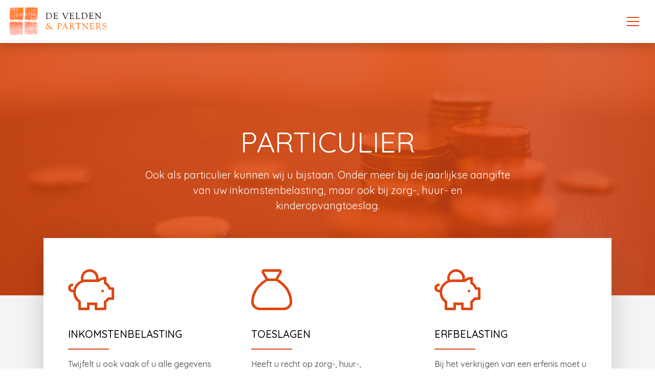

--- FILE ---
content_type: text/html; charset=UTF-8
request_url: https://develden.com/particulier
body_size: 2950
content:
<!DOCTYPE html>
<html lang="en">
<head>
    <base href="https://develden.com" />
    <meta charset="utf-8" />
    <meta name="viewport" content="width=device-width, initial-scale=1, shrink-to-fit=no" />
    <meta name="description" content="Particulier" />
    <meta name="author" content="" />

    <title>
        Particulier - De Velden & Partners
    </title>

    <link rel="apple-touch-icon" sizes="180x180" href="/apple-touch-icon.png" />
    <link rel="icon" type="image/png" sizes="32x32" href="/favicon-32x32.png" />
    <link rel="icon" type="image/png" sizes="16x16" href="/favicon-16x16.png" />
    <link rel="manifest" href="site.webmanifest" />
    <link rel="mask-icon" href="safari-pinned-tab.svg" color="#ff6600" />
    <meta name="msapplication-TileColor" content="#ffffff" />
    <meta name="theme-color" content="#ffffff" />

    <link href="https://fonts.gstatic.com" rel="preconnect" />
    <link href="https://fonts.googleapis.com/css2?family=Quicksand:wght@400;500;700&display=swap" rel="stylesheet" />
    <link rel="stylesheet" href="assets/css/site.min.css" />

    <script src="https://kit.fontawesome.com/cd0af38e1c.js" crossorigin="anonymous"></script>
</head>
<body class="min-vh-100 d-flex flex-column position-relative">

    <nav id="mainNav" class="navbar navbar-light bg-white sticky-top">

        <a class="navbar-brand" href="https://develden.com">
            <img src="assets/img/logo.svg" alt="De Velden" />
        </a>

        <button class="navbar-toggler" type="button" data-toggle="collapse" data-target="#navbarSupportedContent">
            <span class="navbar-toggler-icon"></span>
        </button>

    </nav>

    <div id="navbarSupportedContent" class="fullscreen fullscreen-dark collapse bg-primary">

        <button class="fullscreen-toggler" type="button" data-toggle="collapse" data-target="#navbarSupportedContent">
            <i class="fal fa-times"></i>
        </button>

        <div class="container-fluid d-flex flex-column">

            <div class="large-row py-5 my-auto justify-content-center">

                <div class="col-md-6 col-lg-3 mb-4">

                    <nav class="nav flex-column">
                        <span class="nav-title">Aanbod</span>
                        <a class="nav-link js-scroll-trigger" href="diensten">Diensten</a>
                        <a class="nav-link js-scroll-trigger" href="advies">Advies</a>
                        <a class="nav-link js-scroll-trigger" href="particulier">Particulier</a>
                    </nav>

                </div>

                <div class="col-md-6 col-lg-3 mb-4 border-md-left">

                    <nav class="nav flex-column">
                        <span class="nav-title">De Velden</span>
                        <a class="nav-link" href="over-ons">Over ons</a>
                        <a class="nav-link" href="contact">Contact</a>
                        <a class="nav-link" href="inloggen">Inloggen</a>
                        <a class="nav-link" href="vacatures">Vacatures</a>
                    </nav>

                </div>

            </div>

        </div>

    </div>

    
<div class="py-5 py-lg-7 position-relative text-white">

    <div class="bg-overlay bg-overlay-primary">
        <div class="hero hero-services"></div>
    </div>

    <div class="py-5 text-center">

      <div class="container">

        <div class="row align-items-center">

          <div class="col-md-8 mx-auto text-center">

            <h1 class="mb-3 display-4 d-none d-lg-inline-block">Particulier</h1>
            <span class="h1 mb-3 d-inline-block d-lg-none">Particulier</span>
            <p class="lead mb-0">Ook als particulier kunnen wij u bijstaan. Onder meer bij de jaarlijkse aangifte van uw inkomstenbelasting, maar ook bij zorg-, huur- en kinderopvangtoeslag.</p>

          </div>

        </div>

      </div>

    </div>

</div>

<div class="pb-5 pb-lg-7 bg-light">

    <div class="container">

        <div class="p-4 p-md-5 mt-n5 mt-lg-n7 mb-5 bg-white shadow-lg position-relative">

            <div class="large-row">

                <div class="col-lg-4 mb-3 mb-lg-0">
                    <div id="inkomstenbelasting">
                        <div class="py-3 mb-3 text-primary"><i class="fal fa-piggy-bank fa-5x"></i></div>
                        <h3>Inkomstenbelasting</h3>
                        <hr />
                        <p>Twijfelt u ook vaak of u alle gegevens wel op de juiste wijze heeft ingevuld en al uw fiscale voordelen ten volle benut? Laat uw belastingaangifte dan invullen door de fiscalisten van De Velden & Partners. Na het opstellen van de aangifte ontvangt u van ons een fiscaal rapport. Als u akkoord bent met de aangifte, dan zorgen wij ook voor de electronische verzending naar de Belastingdienst.</p>
                        <p>Ook helpen wij bij het aanvragen van uitstel, verzoeken om voorlopige aanslagen of voorlopige teruggaven, bij bezwaar- en beroepsprocedures tegen aanslagen en bij het controleren van aanslagen.</p>
                    </div>
                </div>

                <div class="col-lg-4 mb-3 mb-lg-0">

                    <div id="toeslagen">

                        <div class="py-3 mb-3 text-primary"><i class="fal fa-sack fa-5x"></i></div>
                        <h3>Toeslagen</h3>
                        <hr />
                        <p>Heeft u recht op zorg-, huur-, kinderopvangtoeslag of kindgebonden budget? De specialisten van De Velden & Partners zoeken dit graag voor u uit en zorgen voor de aanvraag en/of eventuele wijziging van de toeslag.</p>
                        <p>Hierdoor heeft u tijd voor andere leuke dingen, zonder dat u wellicht financiële voordelen laat liggen.</p>

                    </div>

                </div>

                <div class="col-lg-4 mb-3 mb-lg-0">

                    <div id="erfbelasting">

                        <div class="py-3 mb-3 text-primary"><i class="fal fa-piggy-bank fa-5x"></i></div>
                        <h3>Erfbelasting</h3>
                        <hr />
                        <p>Bij het verkrijgen van een erfenis moet u in principe aangifte doen van die verkrijging. Ongeveer 4 maanden na het overlijden van de erflater stuurt de Belastingdienst een aangiftebiljet Erfbelasting aan één van de erfgenamen. Dit gebeurt wanneer vermoedelijk erfbelasting verschuldigd is.</p>
                        <p>Ook als u geen aangiftebiljet heeft ontvangen, dient er aangifte te worden gedaan als er over de verkrijging vermoedelijk toch erfbelasting verschuldigd is. Wij kunnen u hierbij assisteren.</p>

                    </div>

                </div>

            </div>

        </div>

        <div class="d-flex">
            <a class="btn btn-outline-primary" href="advies"><i class="fal fa-chevron-left mr-2"></i>Advies</a>
            <a class="btn btn-outline-primary ml-auto" href="over-ons">Over ons<i class="fal fa-chevron-right ml-2"></i></a>
        </div>

    </div>

</div>

<div id="contact" class="py-5 py-lg-7 position-relative text-white">

    <div class="bg-overlay bg-overlay-secondary">
        <div class="hero hero-about"></div>
    </div>

    <div class="container">

        <div class="row">

            <div class="col-md-8 mx-auto text-center ">

                <h2 class="text-reset">Uw administratie, onze zorg!</h2>
                <hr class="mx-auto" />
                <a class="btn btn-primary btn-lg" href="contact">Neem vrijblijvend contact op</a>

            </div>

        </div>

    </div>


</div>


    <footer class="page-footer page-footer-dark bg-secondary">

        <div class="page-footer-top">

            <div class="container">

                <div class="row">

                    <div class="col-md-3 col-lg-2 mb-3 mb-lg-0">
                        
                        <nav class="nav flex-column">
                            <a class="nav-title" href="diensten">Diensten</a>
                            <a class="nav-link js-scroll-trigger" href="diensten#financiele-administratie">Financiële administratie</a>
                            <a class="nav-link js-scroll-trigger" href="diensten#salarisadministratie">Salarisadministratie</a>
                            <a class="nav-link js-scroll-trigger" href="diensten#samenstellen-jaarrekening">Samenstellen jaarrekening</a>
                        </nav>

                    </div>

                    <div class="col-md-3 col-lg-2 mb-lg-0">

                        <nav class="nav flex-column">
                            <a class="nav-title" href="advies">Advies</a>
                            <a class="nav-link js-scroll-trigger" href="advies#startende-onderneming">Startende onderneming</a>
                            <a class="nav-link js-scroll-trigger" href="advies#fiscaal-advies">Fiscaal advies</a>
                            <a class="nav-link js-scroll-trigger" href="advies#algemene-bedrijfsvoering">Algemene bedrijfsvoering</a>
                        </nav>

                    </div>

                    <div class="col-md-3 col-lg-2 mb-lg-0">

                        <nav class="nav flex-column">
                            <a class="nav-title" href="particulier">Particulier</a>
                            <a class="nav-link js-scroll-trigger" href="particulier#inkomstenbelasting">Inkomstenbelasting</a>
                            <a class="nav-link js-scroll-trigger" href="particulier#toeslagen">Toeslagen</a>
                            <a class="nav-link js-scroll-trigger" href="particulier#erfbelasting">Erfbelasting</a>
                        </nav>

                    </div>

                    <div class="col-md-3 col-lg-2 mb-lg-0">

                        <nav class="nav flex-column">
                            <a class="nav-title" href="over-ons">De Velden</a>
                            <a class="nav-link" href="over-ons">Over ons</a>
                            <a class="nav-link" href="contact">Contact</a>
                            <a class="nav-link" href="inloggen">Inloggen</a>
                            <a class="nav-link" href="vacatures">Vacatures</a>
                        </nav>

                    </div>

                    <div class="col-lg-3 ml-lg-auto mb-lg-0">

                        <div class="nav-title">
                            <address class="mb-0 py-2">
                                De Wiekslag 15
                                <br />
                                3871 AR Hoevelaken
                            </address>

                        </div>

                        <div class="text-muted">

                            <p>
                                KvK-nr: 81163126
                                <br />
                                Beconnummer: 375470
                                <br />
                                BTW-nr: NL861963027B01
                            </p>
                        </div>

                        <div>
                            
                            <img src="assets/img/fiscount-partner.svg" alt="De Velden is aangesloten bij Fiscount" />

                        </div>

                    </div>

                </div>

            </div>

        </div>

        <div class="page-footer-bottom">

            <div class="container">

                <nav class="nav">
                    <a class="nav-link" href="algemene-voorwaarden/privacy">
                        Privacyverklaring
                    </a>
                    <a class="nav-link" href="algemene-voorwaarden/cookies">
                        Cookies
                    </a>
                    <a class="nav-link" href="download/dvd-algemene-voorwaarden.pdf" target="_blank">
                        Algemene voorwaarden
                    </a>
                    <a class="nav-link ml-lg-auto" href="tel:+31332535142">
                        <i class="fad fa-phone mr-2"></i>033 2535 142
                    </a>
                    <a class="nav-link mr-0" href="mailto:hoevelaken@develden.com">
                        <i class="fad fa-envelope mr-2"></i>hoevelaken@develden.com
                    </a>
                </nav>

            </div>

        </div>

    </footer>

    <script src="lib/jquery/jquery.min.js"></script>
    <script src="lib/bootstrap/dist/js/bootstrap.bundle.min.js"></script>
    <script src="lib/jquery-easing/jquery.easing.min.js"></script>
    <script src="assets/js/site.js"></script>
</body>
</html>


--- FILE ---
content_type: application/javascript
request_url: https://develden.com/assets/js/site.js
body_size: 299
content:
$(document).ready(function () {

    $('a.js-scroll-trigger[href*="#"]:not([href="#"])').click(function () {
        if (
            location.pathname.replace(/^\//, "") ==
            this.pathname.replace(/^\//, "") &&
            location.hostname == this.hostname
        ) {
            var target = $(this.hash);
            target = target.length
                ? target
                : $("[name=" + this.hash.slice(1) + "]");
            if (target.length) {
                $("html, body").animate(
                    {
                        scrollTop: target.offset().top - 84,
                    },
                    1000,
                    "easeInOutExpo"
                );
                return false;
            }
        }
    });

    $('a[href*="#"]:not([href="#"])').click(function () {
        $(".collapse").collapse("hide");
    });

    $('#navbarSupportedContent').on('show.bs.collapse', function () {

        $('body').addClass('overflow-hidden');

    });

    $('#navbarSupportedContent').on('hidden.bs.collapse', function () {

        $('body').removeClass('overflow-hidden');

    });

});

--- FILE ---
content_type: image/svg+xml
request_url: https://develden.com/assets/img/fiscount-partner.svg
body_size: 34204
content:
<?xml version="1.0" encoding="utf-8"?>
<!-- Generator: Adobe Illustrator 28.0.0, SVG Export Plug-In . SVG Version: 6.00 Build 0)  -->
<svg version="1.1" id="Laag_1" xmlns="http://www.w3.org/2000/svg" xmlns:xlink="http://www.w3.org/1999/xlink" x="0px" y="0px"
	 width="210.6px" height="98.5px" viewBox="0 0 210.6 98.5" style="enable-background:new 0 0 210.6 98.5;" xml:space="preserve">
<style type="text/css">
	.st0{fill:#F6F7F2;}
	.st1{fill:#D60B52;}
	.st2{fill:#282361;}
	.st3{enable-background:new    ;}
	.st4{fill:#2C265F;}
	.st5{fill:#81C9C8;}
	.st6{fill:#FFFFFF;}
</style>
<path class="st0" d="M6.8,0h196.9c3.8,0,6.8,3.1,6.8,6.8v84.8c0,3.8-3.1,6.8-6.8,6.8H6.8c-3.8,0-6.8-3.1-6.8-6.8V6.8
	C0,3.1,3.1,0,6.8,0z"/>
<g>
	<g>
		<path class="st1" d="M33.2,30.5c-3.9,0-7-3.2-7-7s3.2-7,7-7s7,3.2,7,7S37,30.5,33.2,30.5z M33.2,19.8c-2,0-3.6,1.6-3.6,3.6
			s1.6,3.6,3.6,3.6s3.6-1.6,3.6-3.6S35.2,19.8,33.2,19.8z"/>
		<path class="st1" d="M38.5,49.3c-0.9,0-1.7-0.1-2.6-0.3c1-0.8,1.9-1.7,2.8-2.8c0.1-0.1,0.1-0.2,0.2-0.2l0.1-0.1
			c3.7-0.2,7-3.6,8.1-8.3l0-0.1h-7.2l0,0c-0.2,1-0.4,1.9-0.8,2.8l0,0c-0.6,1.6-1.4,3-2.4,4.3c-2.3,3-5.5,4.6-8.9,4.6
			c-6.2,0-11.5-5.7-12.2-13.3l-0.2-1.9h14.1l0.2,1.5c0.2,2.2,0.9,4.2,2,6c-0.9,0.9-1.9,1.5-2.9,1.7c-1.1-1.7-1.8-3.7-2.2-5.8l0-0.1
			h-7.2l0,0.1c1.2,4.9,4.7,8.3,8.5,8.3c3.1,0,5.9-2.1,7.6-5.5c0.7-1.4,1.1-3,1.3-4.7l0.2-1.5h14.1L50.7,36
			C49.9,43.6,44.7,49.3,38.5,49.3L38.5,49.3z"/>
	</g>
	<g>
		<g>
			<path class="st2" d="M65.9,49.2h3.6v-5.4h5.9v-3.3h-5.9v-2.9h6.6v-3.4h-6.5c-2,0-3.7,1.7-3.7,3.7L65.9,49.2L65.9,49.2z"/>
			<rect x="81.6" y="34.1" class="st2" width="3.6" height="15.1"/>
			<path class="st2" d="M97.2,40L97.2,40c-2-0.7-2.3-1.1-2.3-1.6c0-0.8,0.6-1.2,1.6-1.2c1,0,2.1,0.4,2.8,0.9l0.6,0.3l1.2-3.3
				l-0.4-0.2c-0.9-0.5-2.4-1-4.1-1c-3.5,0-5.3,2.3-5.3,4.6c0,2.1,1.3,3.5,4,4.5c2.7,1,2.7,1.4,2.7,1.9c0,0.7-0.7,1.1-1.8,1.1
				c-1.1,0-2.4-0.4-3.5-1.1L92,44.4l-1.3,3.4l0.4,0.3c1.5,0.9,3.2,1.4,4.9,1.4c3.4,0,5.6-1.8,5.6-4.6C101.5,42.6,100.3,41.3,97.2,40
				L97.2,40z"/>
		</g>
		<g>
			<path class="st2" d="M118.5,45.1c0,0-1.6,0.9-3.8,0.9c-2.6,0-4.5-1.8-4.5-4.3c0-2.6,1.8-4.3,4.7-4.3c1.6,0,3.4,0.8,3.4,0.9
				l0.6,0.3l1.3-3.1l-0.4-0.3c-0.1,0-2-1.2-5.2-1.2c-4.5,0-8.1,3.5-8.1,7.8c0,4.5,3.5,7.8,8.4,7.8c3,0,4.9-1.2,5-1.3l0.4-0.3
				l-1.1-3.2L118.5,45.1L118.5,45.1z"/>
			<path class="st2" d="M131.6,33.8c-4.5,0-8,3.4-8,7.8c0,4.4,3.4,7.8,8,7.8c4.6,0,8-3.3,8-7.8C139.7,37.1,136.3,33.8,131.6,33.8z
				 M131.7,46.1c-2.4,0-4.2-1.9-4.2-4.4c0-2.5,1.8-4.4,4.2-4.4c2.4,0,4.2,1.9,4.2,4.4C135.9,44.2,134.1,46.1,131.7,46.1z"/>
			<path class="st2" d="M153.8,42.8c0,2.2-0.9,3.2-2.8,3.2c-1.9,0-2.7-1-2.7-3.2v-8.7h-3.6v8.7c0,4.2,2.3,6.6,6.4,6.6
				c4.1,0,6.4-2.4,6.4-6.6v-8.7h-3.6L153.8,42.8L153.8,42.8z"/>
			<path class="st2" d="M179.9,34.1v3.4h4.7v8c0,2,1.6,3.6,3.6,3.6l0,0V37.5h4.6v-3.4H179.9L179.9,34.1z"/>
			<path class="st2" d="M169.3,33.8c-4,0-6.4,2.4-6.4,6.6v8.7h3.6v-8.7c0-2.2,0.8-3.2,2.7-3.2c1.9,0,2.8,1,2.8,3.2v8.7h3.6v-8.7
				C175.8,36.2,173.4,33.8,169.3,33.8L169.3,33.8z"/>
		</g>
	</g>
</g>
<g class="st3">
	<path class="st4" d="M16.4,71v-8.2h0.9V71H16.4z M17,63.6v-0.8h4.8v0.8H17z M17,67.2v-0.8h4.4v0.8H17z M17,71v-0.8h4.8V71H17z"/>
</g>
<g class="st3">
	<path class="st4" d="M25.6,71.2c-0.6,0-1.1-0.1-1.5-0.4c-0.4-0.3-0.8-0.6-1.1-1c-0.3-0.4-0.4-0.9-0.4-1.5c0-0.5,0.1-1,0.4-1.5
		c0.3-0.4,0.6-0.8,1-1c0.4-0.3,0.9-0.4,1.5-0.4c0.5,0,1,0.1,1.4,0.3c0.4,0.2,0.7,0.6,0.9,1c0.2,0.4,0.3,0.9,0.3,1.4
		c0,0.1,0,0.1,0,0.2c0,0.1,0,0.2,0,0.3h-4.9v-0.7h4.4l-0.3,0.3c0-0.4-0.1-0.8-0.2-1.1c-0.1-0.3-0.4-0.5-0.6-0.7
		c-0.3-0.2-0.6-0.2-1-0.2c-0.4,0-0.8,0.1-1.1,0.3s-0.5,0.4-0.7,0.7c-0.2,0.3-0.3,0.7-0.3,1.1c0,0.4,0.1,0.8,0.3,1.1
		c0.2,0.3,0.4,0.6,0.8,0.8c0.3,0.2,0.7,0.3,1.1,0.3c0.3,0,0.7-0.1,0.9-0.2s0.5-0.3,0.7-0.6l0.5,0.5c-0.3,0.3-0.6,0.6-1,0.7
		C26.5,71.1,26.1,71.2,25.6,71.2z"/>
</g>
<g class="st3">
	<path class="st4" d="M29.5,71v-5.6h0.8V71H29.5z M33.6,71v-3.3c0-0.5-0.1-0.9-0.4-1.2c-0.3-0.3-0.7-0.5-1.2-0.5
		c-0.3,0-0.6,0.1-0.9,0.2c-0.2,0.1-0.4,0.3-0.6,0.6c-0.1,0.2-0.2,0.5-0.2,0.8l-0.4-0.2c0-0.4,0.1-0.8,0.3-1.1s0.5-0.6,0.8-0.8
		c0.3-0.2,0.7-0.3,1.2-0.3c0.4,0,0.8,0.1,1.1,0.3c0.3,0.2,0.6,0.5,0.8,0.8c0.2,0.3,0.3,0.7,0.3,1.1V71H33.6z"/>
</g>
<g class="st3">
	<path class="st4" d="M40.3,71.2c-0.3,0-0.6,0-0.9-0.1c-0.3-0.1-0.5-0.2-0.8-0.4c-0.2-0.2-0.4-0.3-0.6-0.5l0.5-0.5
		c0.2,0.3,0.5,0.5,0.8,0.6s0.6,0.2,0.9,0.2c0.4,0,0.7-0.1,0.9-0.2c0.2-0.1,0.3-0.3,0.3-0.6c0-0.2-0.1-0.4-0.2-0.6
		c-0.2-0.1-0.3-0.2-0.6-0.3c-0.2-0.1-0.5-0.2-0.7-0.2c-0.3-0.1-0.5-0.2-0.8-0.3c-0.2-0.1-0.4-0.3-0.6-0.5c-0.1-0.2-0.2-0.5-0.2-0.8
		c0-0.3,0.1-0.6,0.2-0.8c0.2-0.2,0.4-0.4,0.7-0.5c0.3-0.1,0.6-0.2,1-0.2c0.4,0,0.8,0.1,1.1,0.2c0.3,0.2,0.6,0.4,0.8,0.7l-0.5,0.5
		c-0.2-0.2-0.4-0.4-0.6-0.5s-0.5-0.2-0.8-0.2c-0.4,0-0.6,0.1-0.8,0.2c-0.2,0.1-0.3,0.3-0.3,0.5c0,0.2,0.1,0.4,0.2,0.5
		c0.2,0.1,0.3,0.2,0.6,0.3c0.2,0.1,0.5,0.2,0.7,0.2c0.3,0.1,0.5,0.2,0.8,0.3c0.2,0.1,0.4,0.3,0.6,0.5c0.1,0.2,0.2,0.5,0.2,0.9
		c0,0.5-0.2,0.9-0.5,1.2C41.4,71,40.9,71.2,40.3,71.2z"/>
</g>
<g class="st3">
	<path class="st4" d="M46,71.2c-0.5,0-1-0.1-1.4-0.4c-0.4-0.3-0.8-0.6-1-1s-0.4-0.9-0.4-1.5c0-0.6,0.1-1.1,0.4-1.5s0.6-0.8,1-1
		c0.4-0.3,0.9-0.4,1.4-0.4c0.4,0,0.8,0.1,1.2,0.3s0.6,0.4,0.8,0.7c0.2,0.3,0.3,0.7,0.4,1.1v1.8c0,0.4-0.2,0.8-0.4,1.1
		c-0.2,0.3-0.5,0.6-0.8,0.7S46.4,71.2,46,71.2z M46.1,70.4c0.6,0,1-0.2,1.4-0.6c0.4-0.4,0.5-0.9,0.5-1.5c0-0.4-0.1-0.8-0.2-1.1
		c-0.2-0.3-0.4-0.6-0.7-0.8s-0.6-0.3-1-0.3c-0.4,0-0.7,0.1-1.1,0.3s-0.5,0.4-0.7,0.8c-0.2,0.3-0.3,0.7-0.3,1.1
		c0,0.4,0.1,0.8,0.3,1.1c0.2,0.3,0.4,0.6,0.7,0.8S45.7,70.4,46.1,70.4z M48,71v-1.5l0.2-1.4L48,66.8v-1.4h0.8V71H48z"/>
</g>
<g class="st3">
	<path class="st4" d="M50.5,71v-5.6h0.8V71H50.5z M54.4,71v-3.4c0-0.5-0.1-0.8-0.4-1.1s-0.6-0.4-1-0.4c-0.3,0-0.5,0.1-0.8,0.2
		c-0.2,0.1-0.4,0.3-0.6,0.5c-0.1,0.2-0.2,0.5-0.2,0.8L51,67.4c0-0.4,0.1-0.8,0.3-1.1c0.2-0.3,0.4-0.6,0.8-0.7
		c0.3-0.2,0.7-0.3,1.1-0.3c0.4,0,0.8,0.1,1.1,0.3c0.3,0.2,0.6,0.4,0.8,0.7c0.2,0.3,0.3,0.7,0.3,1.1V71H54.4z M58.2,71v-3.4
		c0-0.5-0.1-0.8-0.4-1.1s-0.6-0.4-1.1-0.4c-0.3,0-0.5,0.1-0.8,0.2c-0.2,0.1-0.4,0.3-0.6,0.5c-0.1,0.2-0.2,0.5-0.2,0.8l-0.5-0.2
		c0-0.4,0.1-0.8,0.3-1.1c0.2-0.3,0.5-0.6,0.8-0.7s0.7-0.3,1.1-0.3s0.8,0.1,1.1,0.3c0.3,0.2,0.6,0.4,0.8,0.7c0.2,0.3,0.3,0.7,0.3,1.1
		V71H58.2z"/>
</g>
<g class="st3">
	<path class="st4" d="M63.3,71.2c-0.6,0-1.1-0.1-1.5-0.4c-0.4-0.3-0.8-0.6-1.1-1c-0.3-0.4-0.4-0.9-0.4-1.5c0-0.5,0.1-1,0.4-1.5
		c0.3-0.4,0.6-0.8,1-1c0.4-0.3,0.9-0.4,1.5-0.4c0.5,0,1,0.1,1.4,0.3c0.4,0.2,0.7,0.6,0.9,1c0.2,0.4,0.3,0.9,0.3,1.4
		c0,0.1,0,0.1,0,0.2c0,0.1,0,0.2,0,0.3h-4.9v-0.7h4.4L65,68.1c0-0.4-0.1-0.8-0.2-1.1c-0.1-0.3-0.4-0.5-0.6-0.7
		c-0.3-0.2-0.6-0.2-1-0.2c-0.4,0-0.8,0.1-1.1,0.3s-0.5,0.4-0.7,0.7c-0.2,0.3-0.3,0.7-0.3,1.1c0,0.4,0.1,0.8,0.3,1.1
		c0.2,0.3,0.4,0.6,0.8,0.8c0.3,0.2,0.7,0.3,1.1,0.3c0.3,0,0.7-0.1,0.9-0.2s0.5-0.3,0.7-0.6l0.5,0.5c-0.3,0.3-0.6,0.6-1,0.7
		C64.1,71.1,63.7,71.2,63.3,71.2z"/>
</g>
<g class="st3">
	<path class="st4" d="M67.1,71v-5.6h0.8V71H67.1z M71.2,71v-3.3c0-0.5-0.1-0.9-0.4-1.2c-0.3-0.3-0.7-0.5-1.2-0.5
		c-0.3,0-0.6,0.1-0.9,0.2c-0.2,0.1-0.4,0.3-0.6,0.6c-0.1,0.2-0.2,0.5-0.2,0.8l-0.4-0.2c0-0.4,0.1-0.8,0.3-1.1
		c0.2-0.3,0.5-0.6,0.8-0.8c0.3-0.2,0.7-0.3,1.2-0.3c0.4,0,0.8,0.1,1.1,0.3c0.3,0.2,0.6,0.5,0.8,0.8c0.2,0.3,0.3,0.7,0.3,1.1V71H71.2
		z"/>
	<path class="st4" d="M74.9,71l-2.2-5.6h0.9l1.7,4.7l-0.3,0l1.7-4.7h0.5l1.7,4.7l-0.3,0l1.7-4.7h0.9L79,71h-0.5l-1.7-4.6h0.4
		L75.4,71H74.9z"/>
</g>
<g class="st3">
	<path class="st4" d="M84.6,71.2c-0.6,0-1.1-0.1-1.5-0.4c-0.4-0.3-0.8-0.6-1.1-1c-0.3-0.4-0.4-0.9-0.4-1.5c0-0.5,0.1-1,0.4-1.5
		c0.3-0.4,0.6-0.8,1-1c0.4-0.3,0.9-0.4,1.5-0.4c0.5,0,1,0.1,1.4,0.3c0.4,0.2,0.7,0.6,0.9,1c0.2,0.4,0.3,0.9,0.3,1.4
		c0,0.1,0,0.1,0,0.2c0,0.1,0,0.2,0,0.3h-4.9v-0.7h4.4l-0.3,0.3c0-0.4-0.1-0.8-0.2-1.1c-0.1-0.3-0.4-0.5-0.6-0.7
		c-0.3-0.2-0.6-0.2-1-0.2c-0.4,0-0.8,0.1-1.1,0.3s-0.5,0.4-0.7,0.7c-0.2,0.3-0.3,0.7-0.3,1.1c0,0.4,0.1,0.8,0.3,1.1
		c0.2,0.3,0.4,0.6,0.8,0.8c0.3,0.2,0.7,0.3,1.1,0.3c0.3,0,0.7-0.1,0.9-0.2s0.5-0.3,0.7-0.6l0.5,0.5c-0.3,0.3-0.6,0.6-1,0.7
		C85.5,71.1,85.1,71.2,84.6,71.2z"/>
</g>
<g class="st3">
	<path class="st4" d="M88.5,71v-5.6h0.8V71H88.5z M89.3,67.8L89,67.6c0-0.7,0.2-1.3,0.5-1.7c0.3-0.4,0.8-0.6,1.4-0.6
		c0.3,0,0.5,0,0.8,0.1c0.2,0.1,0.4,0.3,0.6,0.5l-0.5,0.6c-0.1-0.2-0.3-0.3-0.4-0.3s-0.3-0.1-0.6-0.1c-0.4,0-0.8,0.1-1,0.4
		C89.4,66.8,89.3,67.2,89.3,67.8z"/>
</g>
<g class="st3">
	<path class="st4" d="M93.3,71v-8.4h0.8V71H93.3z M97,71l-2.9-2.9l2.8-2.7h1l-3.1,2.9l0-0.5l3.1,3.1H97z"/>
</g>
<g class="st3">
	<path class="st4" d="M99.5,64.2c-0.2,0-0.3-0.1-0.4-0.2c-0.1-0.1-0.2-0.3-0.2-0.4c0-0.2,0.1-0.3,0.2-0.4c0.1-0.1,0.2-0.2,0.4-0.2
		c0.2,0,0.3,0.1,0.4,0.2s0.2,0.2,0.2,0.4c0,0.2-0.1,0.3-0.2,0.4S99.7,64.2,99.5,64.2z M99.1,71v-5.6h0.8V71H99.1z"/>
</g>
<g class="st3">
	<path class="st4" d="M101.6,71v-5.6h0.8V71H101.6z M105.7,71v-3.3c0-0.5-0.1-0.9-0.4-1.2c-0.3-0.3-0.7-0.5-1.2-0.5
		c-0.3,0-0.6,0.1-0.9,0.2c-0.2,0.1-0.4,0.3-0.6,0.6c-0.1,0.2-0.2,0.5-0.2,0.8l-0.4-0.2c0-0.4,0.1-0.8,0.3-1.1
		c0.2-0.3,0.5-0.6,0.8-0.8c0.3-0.2,0.7-0.3,1.2-0.3c0.4,0,0.8,0.1,1.1,0.3c0.3,0.2,0.6,0.5,0.8,0.8c0.2,0.3,0.3,0.7,0.3,1.1V71
		H105.7z"/>
</g>
<g class="st3">
	<path class="st4" d="M110.5,71c-0.5,0-1-0.1-1.4-0.4c-0.4-0.2-0.7-0.6-1-1c-0.2-0.4-0.4-0.9-0.4-1.5c0-0.5,0.1-1,0.4-1.4
		c0.2-0.4,0.6-0.8,1-1c0.4-0.2,0.9-0.4,1.4-0.4c0.4,0,0.8,0.1,1.2,0.3s0.6,0.4,0.8,0.7c0.2,0.3,0.3,0.7,0.4,1.1v1.6
		c0,0.4-0.2,0.8-0.4,1.1c-0.2,0.3-0.5,0.5-0.8,0.7C111.3,70.9,110.9,71,110.5,71z M110.4,73.5c-0.6,0-1.1-0.1-1.5-0.3
		c-0.4-0.2-0.8-0.5-1.1-0.9l0.5-0.5c0.2,0.3,0.5,0.5,0.8,0.7s0.7,0.3,1.2,0.3c0.6,0,1.1-0.2,1.5-0.5s0.6-0.8,0.6-1.4v-1.4l0.2-1.3
		l-0.2-1.3v-1.4h0.8v5.4c0,0.5-0.1,1-0.4,1.4c-0.2,0.4-0.6,0.7-1,0.9S111,73.5,110.4,73.5z M110.6,70.2c0.4,0,0.7-0.1,1-0.3
		c0.3-0.2,0.5-0.4,0.7-0.7c0.2-0.3,0.2-0.7,0.2-1.1c0-0.4-0.1-0.8-0.2-1.1c-0.2-0.3-0.4-0.5-0.7-0.7s-0.6-0.3-1-0.3s-0.7,0.1-1,0.3
		c-0.3,0.2-0.5,0.4-0.7,0.7c-0.2,0.3-0.3,0.7-0.3,1.1c0,0.4,0.1,0.8,0.3,1.1c0.2,0.3,0.4,0.6,0.7,0.7
		C109.9,70.1,110.2,70.2,110.6,70.2z"/>
</g>
<g class="st3">
	<path class="st4" d="M116.7,71.2c-0.3,0-0.6,0-0.9-0.1c-0.3-0.1-0.5-0.2-0.8-0.4c-0.2-0.2-0.4-0.3-0.6-0.5l0.5-0.5
		c0.2,0.3,0.5,0.5,0.8,0.6s0.6,0.2,0.9,0.2c0.4,0,0.7-0.1,0.9-0.2c0.2-0.1,0.3-0.3,0.3-0.6c0-0.2-0.1-0.4-0.2-0.6
		c-0.2-0.1-0.3-0.2-0.6-0.3c-0.2-0.1-0.5-0.2-0.7-0.2c-0.3-0.1-0.5-0.2-0.8-0.3c-0.2-0.1-0.4-0.3-0.6-0.5c-0.1-0.2-0.2-0.5-0.2-0.8
		c0-0.3,0.1-0.6,0.2-0.8c0.2-0.2,0.4-0.4,0.7-0.5c0.3-0.1,0.6-0.2,1-0.2c0.4,0,0.8,0.1,1.1,0.2c0.3,0.2,0.6,0.4,0.8,0.7l-0.5,0.5
		c-0.2-0.2-0.4-0.4-0.6-0.5c-0.2-0.1-0.5-0.2-0.8-0.2c-0.4,0-0.6,0.1-0.8,0.2c-0.2,0.1-0.3,0.3-0.3,0.5c0,0.2,0.1,0.4,0.2,0.5
		c0.2,0.1,0.3,0.2,0.6,0.3c0.2,0.1,0.5,0.2,0.7,0.2c0.3,0.1,0.5,0.2,0.8,0.3c0.2,0.1,0.4,0.3,0.6,0.5c0.1,0.2,0.2,0.5,0.2,0.9
		c0,0.5-0.2,0.9-0.5,1.2S117.4,71.2,116.7,71.2z"/>
</g>
<g class="st3">
	<path class="st4" d="M122,71l-2.6-5.6h0.9l2.2,4.9H122l2.2-4.9h0.9l-2.6,5.6H122z"/>
</g>
<g class="st3">
	<path class="st4" d="M128.5,71.2c-0.6,0-1.1-0.1-1.5-0.4c-0.4-0.3-0.8-0.6-1.1-1c-0.3-0.4-0.4-0.9-0.4-1.5c0-0.5,0.1-1,0.4-1.5
		c0.3-0.4,0.6-0.8,1-1s0.9-0.4,1.5-0.4c0.5,0,1,0.1,1.4,0.3c0.4,0.2,0.7,0.6,0.9,1c0.2,0.4,0.3,0.9,0.3,1.4c0,0.1,0,0.1,0,0.2
		c0,0.1,0,0.2,0,0.3h-4.9v-0.7h4.4l-0.3,0.3c0-0.4-0.1-0.8-0.2-1.1c-0.1-0.3-0.4-0.5-0.6-0.7c-0.3-0.2-0.6-0.2-1-0.2
		c-0.4,0-0.8,0.1-1.1,0.3c-0.3,0.2-0.5,0.4-0.7,0.7c-0.2,0.3-0.3,0.7-0.3,1.1c0,0.4,0.1,0.8,0.3,1.1c0.2,0.3,0.4,0.6,0.8,0.8
		c0.3,0.2,0.7,0.3,1.1,0.3c0.3,0,0.7-0.1,0.9-0.2s0.5-0.3,0.7-0.6l0.5,0.5c-0.3,0.3-0.6,0.6-1,0.7C129.3,71.1,128.9,71.2,128.5,71.2
		z"/>
</g>
<g class="st3">
	<path class="st4" d="M132.3,71v-5.6h0.8V71H132.3z M133.2,67.8l-0.3-0.2c0-0.7,0.2-1.3,0.5-1.7c0.3-0.4,0.8-0.6,1.4-0.6
		c0.3,0,0.5,0,0.8,0.1c0.2,0.1,0.4,0.3,0.6,0.5l-0.5,0.6c-0.1-0.2-0.3-0.3-0.4-0.3s-0.3-0.1-0.6-0.1c-0.4,0-0.8,0.1-1,0.4
		S133.2,67.2,133.2,67.8z"/>
</g>
<g class="st3">
	<path class="st4" d="M137.2,71v-8.4h0.8v4.2l-0.2,1.3l0.2,1.4V71H137.2z M140.1,71.2c-0.4,0-0.8-0.1-1.2-0.3s-0.6-0.4-0.8-0.7
		c-0.2-0.3-0.4-0.7-0.4-1.1v-1.8c0-0.4,0.2-0.8,0.4-1.1c0.2-0.3,0.5-0.5,0.9-0.7s0.7-0.3,1.1-0.3c0.5,0,1,0.1,1.4,0.4
		c0.4,0.3,0.7,0.6,1,1s0.4,0.9,0.4,1.5c0,0.5-0.1,1-0.4,1.5c-0.2,0.4-0.6,0.8-1,1C141.1,71,140.6,71.2,140.1,71.2z M140,70.4
		c0.4,0,0.7-0.1,1-0.3c0.3-0.2,0.5-0.4,0.7-0.8c0.2-0.3,0.3-0.7,0.3-1.1c0-0.4-0.1-0.8-0.3-1.1c-0.2-0.3-0.4-0.6-0.7-0.8
		c-0.3-0.2-0.6-0.3-1-0.3c-0.4,0-0.7,0.1-1,0.3c-0.3,0.2-0.5,0.4-0.7,0.8c-0.2,0.3-0.3,0.7-0.3,1.1c0,0.4,0.1,0.8,0.3,1.1
		c0.2,0.3,0.4,0.6,0.7,0.8C139.2,70.3,139.6,70.4,140,70.4z"/>
</g>
<g class="st3">
	<path class="st4" d="M146.6,71.2c-0.5,0-1-0.1-1.4-0.4c-0.4-0.3-0.8-0.6-1-1c-0.2-0.4-0.4-0.9-0.4-1.5c0-0.6,0.1-1.1,0.4-1.5
		c0.2-0.4,0.6-0.8,1-1c0.4-0.3,0.9-0.4,1.4-0.4c0.4,0,0.8,0.1,1.2,0.3s0.6,0.4,0.8,0.7c0.2,0.3,0.3,0.7,0.4,1.1v1.8
		c0,0.4-0.2,0.8-0.4,1.1c-0.2,0.3-0.5,0.6-0.8,0.7S147,71.2,146.6,71.2z M146.8,70.4c0.6,0,1-0.2,1.4-0.6s0.5-0.9,0.5-1.5
		c0-0.4-0.1-0.8-0.2-1.1c-0.2-0.3-0.4-0.6-0.7-0.8s-0.6-0.3-1-0.3c-0.4,0-0.8,0.1-1.1,0.3c-0.3,0.2-0.5,0.4-0.7,0.8
		c-0.2,0.3-0.3,0.7-0.3,1.1c0,0.4,0.1,0.8,0.3,1.1c0.2,0.3,0.4,0.6,0.7,0.8C146,70.3,146.4,70.4,146.8,70.4z M148.6,71v-1.5l0.2-1.4
		l-0.2-1.3v-1.4h0.8V71H148.6z"/>
</g>
<g class="st3">
	<path class="st4" d="M151.1,71v-5.6h0.8V71H151.1z M155.2,71v-3.3c0-0.5-0.1-0.9-0.4-1.2c-0.3-0.3-0.7-0.5-1.2-0.5
		c-0.3,0-0.6,0.1-0.9,0.2c-0.2,0.1-0.4,0.3-0.6,0.6c-0.1,0.2-0.2,0.5-0.2,0.8l-0.4-0.2c0-0.4,0.1-0.8,0.3-1.1
		c0.2-0.3,0.5-0.6,0.8-0.8c0.3-0.2,0.7-0.3,1.2-0.3c0.4,0,0.8,0.1,1.1,0.3c0.3,0.2,0.6,0.5,0.8,0.8c0.2,0.3,0.3,0.7,0.3,1.1V71
		H155.2z"/>
</g>
<g class="st3">
	<path class="st4" d="M160.1,71.2c-0.5,0-1-0.1-1.4-0.4c-0.4-0.3-0.7-0.6-1-1c-0.2-0.4-0.4-0.9-0.4-1.5c0-0.6,0.1-1.1,0.4-1.5
		c0.2-0.4,0.6-0.8,1-1c0.4-0.3,0.9-0.4,1.4-0.4c0.4,0,0.8,0.1,1.1,0.3c0.3,0.2,0.6,0.4,0.9,0.7c0.2,0.3,0.4,0.7,0.4,1.1v1.8
		c0,0.4-0.2,0.8-0.4,1.1c-0.2,0.3-0.5,0.5-0.8,0.7S160.5,71.2,160.1,71.2z M160.2,70.4c0.4,0,0.7-0.1,1-0.3s0.5-0.4,0.7-0.8
		c0.2-0.3,0.3-0.7,0.3-1.1c0-0.4-0.1-0.8-0.3-1.1c-0.2-0.3-0.4-0.6-0.7-0.8s-0.6-0.3-1-0.3c-0.4,0-0.7,0.1-1,0.3s-0.5,0.4-0.7,0.8
		c-0.2,0.3-0.3,0.7-0.3,1.1c0,0.4,0.1,0.8,0.3,1.1c0.2,0.3,0.4,0.6,0.7,0.8C159.5,70.3,159.8,70.4,160.2,70.4z M163,71h-0.8v-1.5
		l0.2-1.4l-0.2-1.3v-4.2h0.8V71z"/>
</g>
<g class="st3">
	<path class="st4" d="M167.2,71v-5.6h0.8V71H167.2z M171.1,71v-3.4c0-0.5-0.1-0.8-0.4-1.1s-0.6-0.4-1-0.4c-0.3,0-0.5,0.1-0.8,0.2
		c-0.2,0.1-0.4,0.3-0.6,0.5c-0.1,0.2-0.2,0.5-0.2,0.8l-0.4-0.2c0-0.4,0.1-0.8,0.3-1.1s0.4-0.6,0.8-0.7c0.3-0.2,0.7-0.3,1.1-0.3
		c0.4,0,0.8,0.1,1.1,0.3s0.6,0.4,0.8,0.7c0.2,0.3,0.3,0.7,0.3,1.1V71H171.1z M174.9,71v-3.4c0-0.5-0.1-0.8-0.4-1.1s-0.6-0.4-1.1-0.4
		c-0.3,0-0.5,0.1-0.8,0.2c-0.2,0.1-0.4,0.3-0.6,0.5c-0.1,0.2-0.2,0.5-0.2,0.8l-0.5-0.2c0-0.4,0.1-0.8,0.3-1.1
		c0.2-0.3,0.5-0.6,0.8-0.7s0.7-0.3,1.1-0.3s0.8,0.1,1.1,0.3c0.3,0.2,0.6,0.4,0.8,0.7s0.3,0.7,0.3,1.1V71H174.9z"/>
</g>
<g class="st3">
	<path class="st4" d="M180,71.2c-0.6,0-1.1-0.1-1.5-0.4c-0.4-0.3-0.8-0.6-1.1-1c-0.3-0.4-0.4-0.9-0.4-1.5c0-0.5,0.1-1,0.4-1.5
		c0.3-0.4,0.6-0.8,1-1s0.9-0.4,1.5-0.4c0.5,0,1,0.1,1.4,0.3c0.4,0.2,0.7,0.6,0.9,1c0.2,0.4,0.3,0.9,0.3,1.4c0,0.1,0,0.1,0,0.2
		c0,0.1,0,0.2,0,0.3h-4.9v-0.7h4.4l-0.3,0.3c0-0.4-0.1-0.8-0.2-1.1c-0.1-0.3-0.4-0.5-0.6-0.7c-0.3-0.2-0.6-0.2-1-0.2
		c-0.4,0-0.8,0.1-1.1,0.3s-0.5,0.4-0.7,0.7c-0.2,0.3-0.3,0.7-0.3,1.1c0,0.4,0.1,0.8,0.3,1.1c0.2,0.3,0.4,0.6,0.8,0.8
		c0.3,0.2,0.7,0.3,1.1,0.3c0.3,0,0.7-0.1,0.9-0.2c0.3-0.1,0.5-0.3,0.7-0.6l0.5,0.5c-0.3,0.3-0.6,0.6-1,0.7
		C180.8,71.1,180.4,71.2,180,71.2z"/>
</g>
<g class="st3">
	<path class="st4" d="M183.1,66.2v-0.8h3.7v0.8H183.1z M184.5,71v-8h0.8v8H184.5z"/>
</g>
<g class="st3">
	<path class="st4" d="M15.7,80.1v-0.8h5.2v0.8H15.7z M17.1,85v-6.7c0-0.4,0.1-0.7,0.2-1c0.2-0.3,0.4-0.5,0.7-0.7s0.6-0.2,1-0.2
		c0.3,0,0.5,0,0.7,0.1s0.4,0.2,0.6,0.4l-0.6,0.6c-0.1-0.1-0.2-0.2-0.4-0.2c-0.1-0.1-0.3-0.1-0.4-0.1c-0.3,0-0.6,0.1-0.8,0.3
		s-0.3,0.5-0.3,0.8V85H17.1z M20.8,78.7c-0.2,0-0.3-0.1-0.4-0.2s-0.2-0.3-0.2-0.4c0-0.2,0.1-0.3,0.2-0.4s0.2-0.2,0.4-0.2
		s0.3,0.1,0.4,0.2s0.2,0.3,0.2,0.4c0,0.2-0.1,0.3-0.2,0.4S20.9,78.7,20.8,78.7z M20.4,85v-5.6h0.8V85H20.4z"/>
</g>
<g class="st3">
	<path class="st4" d="M24.7,85.1c-0.3,0-0.6,0-0.9-0.1c-0.3-0.1-0.5-0.2-0.8-0.4c-0.2-0.2-0.4-0.3-0.6-0.5l0.5-0.5
		c0.2,0.3,0.5,0.5,0.8,0.6s0.6,0.2,0.9,0.2c0.4,0,0.7-0.1,0.9-0.2c0.2-0.1,0.3-0.3,0.3-0.6c0-0.2-0.1-0.4-0.2-0.6
		c-0.2-0.1-0.3-0.2-0.6-0.3c-0.2-0.1-0.5-0.2-0.7-0.2c-0.3-0.1-0.5-0.2-0.8-0.3c-0.2-0.1-0.4-0.3-0.6-0.5c-0.1-0.2-0.2-0.5-0.2-0.8
		c0-0.3,0.1-0.6,0.2-0.8c0.2-0.2,0.4-0.4,0.7-0.5c0.3-0.1,0.6-0.2,1-0.2c0.4,0,0.8,0.1,1.1,0.2c0.3,0.2,0.6,0.4,0.8,0.7l-0.5,0.5
		c-0.2-0.2-0.4-0.4-0.6-0.5S25,80,24.7,80c-0.4,0-0.6,0.1-0.8,0.2c-0.2,0.1-0.3,0.3-0.3,0.5c0,0.2,0.1,0.4,0.2,0.5
		c0.2,0.1,0.3,0.2,0.6,0.3c0.2,0.1,0.5,0.2,0.7,0.2c0.3,0.1,0.5,0.2,0.8,0.3c0.2,0.1,0.4,0.3,0.6,0.5c0.1,0.2,0.2,0.5,0.2,0.9
		c0,0.5-0.2,0.9-0.5,1.2C25.8,85,25.3,85.1,24.7,85.1z"/>
</g>
<g class="st3">
	<path class="st4" d="M30.5,85.1c-0.5,0-1-0.1-1.5-0.4c-0.4-0.3-0.8-0.6-1-1.1c-0.3-0.4-0.4-0.9-0.4-1.5s0.1-1,0.4-1.5
		c0.3-0.4,0.6-0.8,1-1s0.9-0.4,1.5-0.4c0.4,0,0.8,0.1,1.2,0.2c0.4,0.2,0.7,0.4,0.9,0.7l-0.5,0.6c-0.2-0.2-0.4-0.4-0.7-0.5
		c-0.3-0.1-0.6-0.2-0.9-0.2c-0.4,0-0.8,0.1-1.1,0.3c-0.3,0.2-0.6,0.4-0.7,0.7c-0.2,0.3-0.3,0.7-0.3,1.1c0,0.4,0.1,0.8,0.3,1.1
		c0.2,0.3,0.4,0.6,0.7,0.8s0.7,0.3,1.1,0.3c0.3,0,0.6-0.1,0.9-0.2c0.3-0.1,0.5-0.3,0.7-0.5l0.6,0.6c-0.3,0.3-0.6,0.5-0.9,0.7
		S30.9,85.1,30.5,85.1z"/>
</g>
<g class="st3">
	<path class="st4" d="M36.1,85.1c-0.5,0-1-0.1-1.4-0.4c-0.4-0.3-0.8-0.6-1-1s-0.4-0.9-0.4-1.5c0-0.6,0.1-1.1,0.4-1.5s0.6-0.8,1-1
		c0.4-0.3,0.9-0.4,1.4-0.4c0.4,0,0.8,0.1,1.2,0.3s0.6,0.4,0.8,0.7c0.2,0.3,0.3,0.7,0.4,1.1v1.8c0,0.4-0.2,0.8-0.4,1.1
		c-0.2,0.3-0.5,0.6-0.8,0.7S36.5,85.1,36.1,85.1z M36.2,84.3c0.6,0,1-0.2,1.4-0.6c0.4-0.4,0.5-0.9,0.5-1.5c0-0.4-0.1-0.8-0.2-1.1
		c-0.2-0.3-0.4-0.6-0.7-0.8s-0.6-0.3-1-0.3c-0.4,0-0.7,0.1-1.1,0.3s-0.5,0.4-0.7,0.8c-0.2,0.3-0.3,0.7-0.3,1.1
		c0,0.4,0.1,0.8,0.3,1.1c0.2,0.3,0.4,0.6,0.7,0.8S35.8,84.3,36.2,84.3z M38.1,85v-1.5l0.2-1.4l-0.2-1.3v-1.4H39V85H38.1z"/>
	<path class="st4" d="M40.6,85v-8.4h0.8V85H40.6z"/>
</g>
<g class="st3">
	<path class="st4" d="M43.5,78.2c-0.2,0-0.3-0.1-0.4-0.2C43,77.9,43,77.8,43,77.6c0-0.2,0.1-0.3,0.2-0.4c0.1-0.1,0.2-0.2,0.4-0.2
		c0.2,0,0.3,0.1,0.4,0.2s0.2,0.2,0.2,0.4c0,0.2-0.1,0.3-0.2,0.4S43.7,78.2,43.5,78.2z M43.1,85v-5.6H44V85H43.1z"/>
</g>
<g class="st3">
	<path class="st4" d="M47.3,85.1c-0.3,0-0.6,0-0.9-0.1c-0.3-0.1-0.5-0.2-0.8-0.4c-0.2-0.2-0.4-0.3-0.6-0.5l0.5-0.5
		c0.2,0.3,0.5,0.5,0.8,0.6s0.6,0.2,0.9,0.2c0.4,0,0.7-0.1,0.9-0.2c0.2-0.1,0.3-0.3,0.3-0.6c0-0.2-0.1-0.4-0.2-0.6
		c-0.2-0.1-0.3-0.2-0.6-0.3c-0.2-0.1-0.5-0.2-0.7-0.2c-0.3-0.1-0.5-0.2-0.8-0.3c-0.2-0.1-0.4-0.3-0.6-0.5c-0.1-0.2-0.2-0.5-0.2-0.8
		c0-0.3,0.1-0.6,0.2-0.8c0.2-0.2,0.4-0.4,0.7-0.5c0.3-0.1,0.6-0.2,1-0.2c0.4,0,0.8,0.1,1.1,0.2c0.3,0.2,0.6,0.4,0.8,0.7l-0.5,0.5
		c-0.2-0.2-0.4-0.4-0.6-0.5S47.7,80,47.4,80c-0.4,0-0.6,0.1-0.8,0.2c-0.2,0.1-0.3,0.3-0.3,0.5c0,0.2,0.1,0.4,0.2,0.5
		c0.2,0.1,0.3,0.2,0.6,0.3c0.2,0.1,0.5,0.2,0.7,0.2c0.3,0.1,0.5,0.2,0.8,0.3c0.2,0.1,0.4,0.3,0.6,0.5c0.1,0.2,0.2,0.5,0.2,0.9
		c0,0.5-0.2,0.9-0.5,1.2C48.5,85,48,85.1,47.3,85.1z"/>
</g>
<g class="st3">
	<path class="st4" d="M50.2,80.1v-0.8h3.7v0.8H50.2z M51.6,85v-8h0.8v8H51.6z"/>
</g>
<g class="st3">
	<path class="st4" d="M57.4,85.1c-0.6,0-1.1-0.1-1.5-0.4c-0.4-0.3-0.8-0.6-1.1-1c-0.3-0.4-0.4-0.9-0.4-1.5c0-0.5,0.1-1,0.4-1.5
		c0.3-0.4,0.6-0.8,1-1c0.4-0.3,0.9-0.4,1.5-0.4c0.5,0,1,0.1,1.4,0.3c0.4,0.2,0.7,0.6,0.9,1C59.9,81,60,81.5,60,82c0,0.1,0,0.1,0,0.2
		c0,0.1,0,0.2,0,0.3h-4.9v-0.7h4.4l-0.3,0.3c0-0.4-0.1-0.8-0.2-1.1c-0.1-0.3-0.4-0.5-0.6-0.7c-0.3-0.2-0.6-0.2-1-0.2
		c-0.4,0-0.8,0.1-1.1,0.3s-0.5,0.4-0.7,0.7c-0.2,0.3-0.3,0.7-0.3,1.1c0,0.4,0.1,0.8,0.3,1.1c0.2,0.3,0.4,0.6,0.8,0.8
		c0.3,0.2,0.7,0.3,1.1,0.3c0.3,0,0.7-0.1,0.9-0.2s0.5-0.3,0.7-0.6l0.5,0.5c-0.3,0.3-0.6,0.6-1,0.7C58.3,85,57.9,85.1,57.4,85.1z"/>
</g>
<g class="st3">
	<path class="st4" d="M61.3,85v-5.6h0.8V85H61.3z M65.3,85v-3.3c0-0.5-0.1-0.9-0.4-1.2c-0.3-0.3-0.7-0.5-1.2-0.5
		c-0.3,0-0.6,0.1-0.9,0.2c-0.2,0.1-0.4,0.3-0.6,0.6c-0.1,0.2-0.2,0.5-0.2,0.8l-0.4-0.2c0-0.4,0.1-0.8,0.3-1.1s0.5-0.6,0.8-0.8
		c0.3-0.2,0.7-0.3,1.2-0.3c0.4,0,0.8,0.1,1.1,0.3c0.3,0.2,0.6,0.5,0.8,0.8c0.2,0.3,0.3,0.7,0.3,1.1V85H65.3z"/>
</g>
<g class="st3">
	<path class="st4" d="M67.8,86.2l0.7-1.3l0.3-0.1c0,0.1-0.1,0.1-0.1,0.2s-0.1,0.1-0.2,0.1c-0.2,0-0.3-0.1-0.4-0.2
		c-0.1-0.1-0.2-0.3-0.2-0.5c0-0.2,0.1-0.4,0.2-0.5c0.1-0.1,0.3-0.2,0.5-0.2c0.2,0,0.3,0.1,0.5,0.2c0.1,0.1,0.2,0.3,0.2,0.5
		c0,0.1,0,0.2,0,0.3c0,0.1-0.1,0.2-0.2,0.4l-0.7,1.3L67.8,86.2z"/>
	<path class="st4" d="M72.7,87.5c-0.3,0-0.6-0.1-0.8-0.2s-0.4-0.3-0.6-0.5l0.5-0.5c0.1,0.1,0.3,0.2,0.4,0.3c0.1,0.1,0.3,0.1,0.5,0.1
		c0.3,0,0.5-0.1,0.7-0.2c0.2-0.2,0.3-0.4,0.3-0.8v-6.3h0.8v6.3c0,0.4-0.1,0.7-0.2,1c-0.2,0.3-0.4,0.5-0.6,0.6
		C73.3,87.4,73,87.5,72.7,87.5z M74,78.2c-0.2,0-0.3-0.1-0.4-0.2s-0.2-0.3-0.2-0.4c0-0.2,0.1-0.3,0.2-0.4S73.9,77,74,77
		c0.2,0,0.3,0.1,0.4,0.2c0.1,0.1,0.2,0.2,0.2,0.4c0,0.2-0.1,0.3-0.2,0.4C74.3,78.1,74.2,78.2,74,78.2z"/>
</g>
<g class="st3">
	<path class="st4" d="M78.4,85.1c-0.5,0-0.9-0.1-1.2-0.3c-0.4-0.2-0.6-0.5-0.8-0.9c-0.2-0.4-0.3-0.8-0.3-1.3v-3.3h0.8v3.2
		c0,0.3,0.1,0.6,0.2,0.9c0.1,0.3,0.3,0.5,0.5,0.6c0.2,0.1,0.5,0.2,0.8,0.2c0.5,0,0.8-0.2,1.1-0.5c0.3-0.3,0.4-0.7,0.4-1.2v-3.2h0.8
		v3.3c0,0.5-0.1,0.9-0.3,1.3c-0.2,0.4-0.5,0.7-0.8,0.9C79.2,85,78.8,85.1,78.4,85.1z"/>
</g>
<g class="st3">
	<path class="st4" d="M82.3,85v-5.6h0.8V85H82.3z M83.1,81.7l-0.3-0.2c0-0.7,0.2-1.3,0.5-1.7c0.3-0.4,0.8-0.6,1.4-0.6
		c0.3,0,0.5,0,0.8,0.1c0.2,0.1,0.4,0.3,0.6,0.5l-0.5,0.6c-0.1-0.2-0.3-0.3-0.4-0.3s-0.3-0.1-0.6-0.1c-0.4,0-0.8,0.1-1,0.4
		C83.3,80.8,83.1,81.2,83.1,81.7z"/>
</g>
<g class="st3">
	<path class="st4" d="M87.6,78.2c-0.2,0-0.3-0.1-0.4-0.2c-0.1-0.1-0.2-0.3-0.2-0.4c0-0.2,0.1-0.3,0.2-0.4c0.1-0.1,0.2-0.2,0.4-0.2
		c0.2,0,0.3,0.1,0.4,0.2s0.2,0.2,0.2,0.4c0,0.2-0.1,0.3-0.2,0.4S87.8,78.2,87.6,78.2z M87.2,85v-5.6H88V85H87.2z"/>
</g>
<g class="st3">
	<path class="st4" d="M91.4,85.1c-0.3,0-0.6,0-0.9-0.1c-0.3-0.1-0.5-0.2-0.8-0.4c-0.2-0.2-0.4-0.3-0.6-0.5l0.5-0.5
		c0.2,0.3,0.5,0.5,0.8,0.6s0.6,0.2,0.9,0.2c0.4,0,0.7-0.1,0.9-0.2c0.2-0.1,0.3-0.3,0.3-0.6c0-0.2-0.1-0.4-0.2-0.6
		c-0.2-0.1-0.3-0.2-0.6-0.3c-0.2-0.1-0.5-0.2-0.7-0.2c-0.3-0.1-0.5-0.2-0.8-0.3c-0.2-0.1-0.4-0.3-0.6-0.5c-0.1-0.2-0.2-0.5-0.2-0.8
		c0-0.3,0.1-0.6,0.2-0.8c0.2-0.2,0.4-0.4,0.7-0.5c0.3-0.1,0.6-0.2,1-0.2c0.4,0,0.8,0.1,1.1,0.2c0.3,0.2,0.6,0.4,0.8,0.7l-0.5,0.5
		c-0.2-0.2-0.4-0.4-0.6-0.5S91.7,80,91.4,80c-0.4,0-0.6,0.1-0.8,0.2c-0.2,0.1-0.3,0.3-0.3,0.5c0,0.2,0.1,0.4,0.2,0.5
		c0.2,0.1,0.3,0.2,0.6,0.3c0.2,0.1,0.5,0.2,0.7,0.2c0.3,0.1,0.5,0.2,0.8,0.3c0.2,0.1,0.4,0.3,0.6,0.5c0.1,0.2,0.2,0.5,0.2,0.9
		c0,0.5-0.2,0.9-0.5,1.2C92.5,85,92,85.1,91.4,85.1z"/>
</g>
<g class="st3">
	<path class="st4" d="M94.3,80.1v-0.8h3.7v0.8H94.3z M95.7,85v-8h0.8v8H95.7z"/>
</g>
<g class="st3">
	<path class="st4" d="M101.5,85.1c-0.6,0-1.1-0.1-1.5-0.4c-0.4-0.3-0.8-0.6-1.1-1c-0.3-0.4-0.4-0.9-0.4-1.5c0-0.5,0.1-1,0.4-1.5
		c0.3-0.4,0.6-0.8,1-1c0.4-0.3,0.9-0.4,1.5-0.4c0.5,0,1,0.1,1.4,0.3c0.4,0.2,0.7,0.6,0.9,1c0.2,0.4,0.3,0.9,0.3,1.4
		c0,0.1,0,0.1,0,0.2c0,0.1,0,0.2,0,0.3h-4.9v-0.7h4.4l-0.3,0.3c0-0.4-0.1-0.8-0.2-1.1c-0.1-0.3-0.4-0.5-0.6-0.7
		c-0.3-0.2-0.6-0.2-1-0.2c-0.4,0-0.8,0.1-1.1,0.3s-0.5,0.4-0.7,0.7c-0.2,0.3-0.3,0.7-0.3,1.1c0,0.4,0.1,0.8,0.3,1.1
		c0.2,0.3,0.4,0.6,0.8,0.8c0.3,0.2,0.7,0.3,1.1,0.3c0.3,0,0.7-0.1,0.9-0.2s0.5-0.3,0.7-0.6l0.5,0.5c-0.3,0.3-0.6,0.6-1,0.7
		C102.3,85,101.9,85.1,101.5,85.1z"/>
</g>
<g class="st3">
	<path class="st4" d="M105.3,85v-5.6h0.8V85H105.3z M109.4,85v-3.3c0-0.5-0.1-0.9-0.4-1.2c-0.3-0.3-0.7-0.5-1.2-0.5
		c-0.3,0-0.6,0.1-0.9,0.2c-0.2,0.1-0.4,0.3-0.6,0.6c-0.1,0.2-0.2,0.5-0.2,0.8l-0.4-0.2c0-0.4,0.1-0.8,0.3-1.1
		c0.2-0.3,0.5-0.6,0.8-0.8c0.3-0.2,0.7-0.3,1.2-0.3c0.4,0,0.8,0.1,1.1,0.3c0.3,0.2,0.6,0.5,0.8,0.8c0.2,0.3,0.3,0.7,0.3,1.1V85
		H109.4z"/>
</g>
<g class="st3">
	<path class="st4" d="M116.9,85.1c-0.6,0-1.1-0.1-1.5-0.4c-0.4-0.3-0.8-0.6-1.1-1c-0.3-0.4-0.4-0.9-0.4-1.5c0-0.5,0.1-1,0.4-1.5
		c0.3-0.4,0.6-0.8,1-1s0.9-0.4,1.5-0.4c0.5,0,1,0.1,1.4,0.3c0.4,0.2,0.7,0.6,0.9,1c0.2,0.4,0.3,0.9,0.3,1.4c0,0.1,0,0.1,0,0.2
		c0,0.1,0,0.2,0,0.3h-4.9v-0.7h4.4l-0.3,0.3c0-0.4-0.1-0.8-0.2-1.1c-0.1-0.3-0.4-0.5-0.6-0.7c-0.3-0.2-0.6-0.2-1-0.2
		c-0.4,0-0.8,0.1-1.1,0.3c-0.3,0.2-0.5,0.4-0.7,0.7c-0.2,0.3-0.3,0.7-0.3,1.1c0,0.4,0.1,0.8,0.3,1.1c0.2,0.3,0.4,0.6,0.8,0.8
		c0.3,0.2,0.7,0.3,1.1,0.3c0.3,0,0.7-0.1,0.9-0.2s0.5-0.3,0.7-0.6l0.5,0.5c-0.3,0.3-0.6,0.6-1,0.7C117.8,85,117.4,85.1,116.9,85.1z"
		/>
</g>
<g class="st3">
	<path class="st4" d="M120.8,85v-5.6h0.8V85H120.8z M124.9,85v-3.3c0-0.5-0.1-0.9-0.4-1.2c-0.3-0.3-0.7-0.5-1.2-0.5
		c-0.3,0-0.6,0.1-0.9,0.2c-0.2,0.1-0.4,0.3-0.6,0.6c-0.1,0.2-0.2,0.5-0.2,0.8l-0.4-0.2c0-0.4,0.1-0.8,0.3-1.1
		c0.2-0.3,0.5-0.6,0.8-0.8c0.3-0.2,0.7-0.3,1.2-0.3c0.4,0,0.8,0.1,1.1,0.3c0.3,0.2,0.6,0.5,0.8,0.8c0.2,0.3,0.3,0.7,0.3,1.1V85
		H124.9z"/>
</g>
<g class="st3">
	<path class="st4" d="M132.3,85.1c-0.5,0-1-0.1-1.4-0.4c-0.4-0.3-0.8-0.6-1-1s-0.4-0.9-0.4-1.5c0-0.6,0.1-1.1,0.4-1.5s0.6-0.8,1-1
		c0.4-0.3,0.9-0.4,1.4-0.4c0.4,0,0.8,0.1,1.2,0.3s0.6,0.4,0.8,0.7c0.2,0.3,0.3,0.7,0.4,1.1v1.8c0,0.4-0.2,0.8-0.4,1.1
		c-0.2,0.3-0.5,0.6-0.8,0.7S132.7,85.1,132.3,85.1z M132.4,84.3c0.6,0,1-0.2,1.4-0.6c0.4-0.4,0.5-0.9,0.5-1.5c0-0.4-0.1-0.8-0.2-1.1
		c-0.2-0.3-0.4-0.6-0.7-0.8c-0.3-0.2-0.6-0.3-1-0.3c-0.4,0-0.8,0.1-1.1,0.3c-0.3,0.2-0.5,0.4-0.7,0.8c-0.2,0.3-0.3,0.7-0.3,1.1
		c0,0.4,0.1,0.8,0.3,1.1c0.2,0.3,0.4,0.6,0.7,0.8S132,84.3,132.4,84.3z M134.3,85v-1.5l0.2-1.4l-0.2-1.3v-1.4h0.8V85H134.3z"/>
</g>
<g class="st3">
	<path class="st4" d="M139.4,85.1c-0.5,0-1-0.1-1.5-0.4c-0.4-0.3-0.8-0.6-1-1.1c-0.3-0.4-0.4-0.9-0.4-1.5s0.1-1,0.4-1.5
		c0.3-0.4,0.6-0.8,1-1s0.9-0.4,1.5-0.4c0.4,0,0.8,0.1,1.2,0.2c0.4,0.2,0.7,0.4,0.9,0.7l-0.5,0.6c-0.2-0.2-0.4-0.4-0.7-0.5
		c-0.3-0.1-0.6-0.2-0.9-0.2c-0.4,0-0.8,0.1-1.1,0.3c-0.3,0.2-0.6,0.4-0.7,0.7c-0.2,0.3-0.3,0.7-0.3,1.1c0,0.4,0.1,0.8,0.3,1.1
		c0.2,0.3,0.4,0.6,0.7,0.8c0.3,0.2,0.7,0.3,1.1,0.3c0.3,0,0.6-0.1,0.9-0.2c0.3-0.1,0.5-0.3,0.7-0.5l0.6,0.6
		c-0.3,0.3-0.6,0.5-0.9,0.7C140.2,85,139.8,85.1,139.4,85.1z"/>
	<path class="st4" d="M145,85.1c-0.5,0-1-0.1-1.5-0.4c-0.4-0.3-0.8-0.6-1-1.1c-0.3-0.4-0.4-0.9-0.4-1.5s0.1-1,0.4-1.5
		c0.3-0.4,0.6-0.8,1-1s0.9-0.4,1.5-0.4c0.4,0,0.8,0.1,1.2,0.2c0.4,0.2,0.7,0.4,0.9,0.7l-0.5,0.6c-0.2-0.2-0.4-0.4-0.7-0.5
		c-0.3-0.1-0.6-0.2-0.9-0.2c-0.4,0-0.8,0.1-1.1,0.3c-0.3,0.2-0.6,0.4-0.7,0.7c-0.2,0.3-0.3,0.7-0.3,1.1c0,0.4,0.1,0.8,0.3,1.1
		c0.2,0.3,0.4,0.6,0.7,0.8c0.3,0.2,0.7,0.3,1.1,0.3c0.3,0,0.6-0.1,0.9-0.2c0.3-0.1,0.5-0.3,0.7-0.5l0.6,0.6
		c-0.3,0.3-0.6,0.5-0.9,0.7C145.8,85,145.4,85.1,145,85.1z"/>
</g>
<g class="st3">
	<path class="st4" d="M150.8,85.1c-0.5,0-1-0.1-1.5-0.4s-0.8-0.6-1-1.1c-0.3-0.4-0.4-0.9-0.4-1.5c0-0.5,0.1-1,0.4-1.5
		c0.3-0.4,0.6-0.8,1-1c0.4-0.3,0.9-0.4,1.5-0.4c0.5,0,1,0.1,1.5,0.4c0.4,0.3,0.8,0.6,1,1c0.3,0.4,0.4,0.9,0.4,1.5
		c0,0.6-0.1,1.1-0.4,1.5c-0.3,0.4-0.6,0.8-1,1.1C151.8,85,151.3,85.1,150.8,85.1z M150.8,84.3c0.4,0,0.7-0.1,1.1-0.3
		c0.3-0.2,0.5-0.4,0.7-0.8s0.3-0.7,0.3-1.1c0-0.4-0.1-0.8-0.3-1.1c-0.2-0.3-0.4-0.6-0.7-0.7c-0.3-0.2-0.7-0.3-1.1-0.3
		c-0.4,0-0.7,0.1-1,0.3c-0.3,0.2-0.6,0.4-0.7,0.7c-0.2,0.3-0.3,0.7-0.3,1.1c0,0.4,0.1,0.8,0.3,1.1c0.2,0.3,0.4,0.6,0.7,0.8
		C150,84.2,150.4,84.3,150.8,84.3z"/>
	<path class="st4" d="M157.2,85.1c-0.5,0-0.9-0.1-1.2-0.3c-0.4-0.2-0.6-0.5-0.8-0.9c-0.2-0.4-0.3-0.8-0.3-1.3v-3.3h0.8v3.2
		c0,0.3,0.1,0.6,0.2,0.9c0.1,0.3,0.3,0.5,0.5,0.6c0.2,0.1,0.5,0.2,0.8,0.2c0.5,0,0.8-0.2,1.1-0.5c0.3-0.3,0.4-0.7,0.4-1.2v-3.2h0.8
		v3.3c0,0.5-0.1,0.9-0.3,1.3c-0.2,0.4-0.5,0.7-0.8,0.9C158.1,85,157.7,85.1,157.2,85.1z"/>
</g>
<g class="st3">
	<path class="st4" d="M161.2,85v-5.6h0.8V85H161.2z M165.3,85v-3.3c0-0.5-0.1-0.9-0.4-1.2c-0.3-0.3-0.7-0.5-1.2-0.5
		c-0.3,0-0.6,0.1-0.9,0.2c-0.2,0.1-0.4,0.3-0.6,0.6c-0.1,0.2-0.2,0.5-0.2,0.8l-0.4-0.2c0-0.4,0.1-0.8,0.3-1.1
		c0.2-0.3,0.5-0.6,0.8-0.8c0.3-0.2,0.7-0.3,1.2-0.3c0.4,0,0.8,0.1,1.1,0.3c0.3,0.2,0.6,0.5,0.8,0.8c0.2,0.3,0.3,0.7,0.3,1.1V85
		H165.3z"/>
</g>
<g class="st3">
	<path class="st4" d="M166.9,80.1v-0.8h3.7v0.8H166.9z M168.4,85v-8h0.8v8H168.4z"/>
</g>
<g class="st3">
	<path class="st4" d="M174,85.1c-0.5,0-1-0.1-1.4-0.4c-0.4-0.3-0.8-0.6-1-1c-0.2-0.4-0.4-0.9-0.4-1.5c0-0.6,0.1-1.1,0.4-1.5
		c0.2-0.4,0.6-0.8,1-1c0.4-0.3,0.9-0.4,1.4-0.4c0.4,0,0.8,0.1,1.2,0.3s0.6,0.4,0.8,0.7c0.2,0.3,0.3,0.7,0.4,1.1v1.8
		c0,0.4-0.2,0.8-0.4,1.1c-0.2,0.3-0.5,0.6-0.8,0.7S174.4,85.1,174,85.1z M174.1,84.3c0.6,0,1-0.2,1.4-0.6c0.4-0.4,0.5-0.9,0.5-1.5
		c0-0.4-0.1-0.8-0.2-1.1c-0.2-0.3-0.4-0.6-0.7-0.8s-0.6-0.3-1-0.3c-0.4,0-0.7,0.1-1.1,0.3c-0.3,0.2-0.5,0.4-0.7,0.8
		c-0.2,0.3-0.3,0.7-0.3,1.1c0,0.4,0.1,0.8,0.3,1.1c0.2,0.3,0.4,0.6,0.7,0.8C173.4,84.2,173.7,84.3,174.1,84.3z M176,85v-1.5l0.2-1.4
		l-0.2-1.3v-1.4h0.8V85H176z"/>
</g>
<g class="st3">
	<path class="st4" d="M178.5,85v-5.6h0.8V85H178.5z M182.6,85v-3.3c0-0.5-0.1-0.9-0.4-1.2c-0.3-0.3-0.7-0.5-1.2-0.5
		c-0.3,0-0.6,0.1-0.9,0.2c-0.2,0.1-0.4,0.3-0.6,0.6c-0.1,0.2-0.2,0.5-0.2,0.8l-0.4-0.2c0-0.4,0.1-0.8,0.3-1.1
		c0.2-0.3,0.5-0.6,0.8-0.8c0.3-0.2,0.7-0.3,1.2-0.3c0.4,0,0.8,0.1,1.1,0.3c0.3,0.2,0.6,0.5,0.8,0.8c0.2,0.3,0.3,0.7,0.3,1.1V85
		H182.6z"/>
</g>
<g class="st3">
	<path class="st4" d="M184.3,80.1v-0.8h3.7v0.8H184.3z M185.7,85v-8h0.8v8H185.7z"/>
</g>
<g class="st3">
	<path class="st4" d="M190.7,85.1c-0.3,0-0.6,0-0.9-0.1c-0.3-0.1-0.5-0.2-0.8-0.4c-0.2-0.2-0.4-0.3-0.6-0.5l0.5-0.5
		c0.2,0.3,0.5,0.5,0.8,0.6s0.6,0.2,0.9,0.2c0.4,0,0.7-0.1,0.9-0.2c0.2-0.1,0.3-0.3,0.3-0.6c0-0.2-0.1-0.4-0.2-0.6
		c-0.2-0.1-0.3-0.2-0.6-0.3c-0.2-0.1-0.5-0.2-0.7-0.2c-0.3-0.1-0.5-0.2-0.8-0.3c-0.2-0.1-0.4-0.3-0.6-0.5c-0.1-0.2-0.2-0.5-0.2-0.8
		c0-0.3,0.1-0.6,0.2-0.8c0.2-0.2,0.4-0.4,0.7-0.5c0.3-0.1,0.6-0.2,1-0.2c0.4,0,0.8,0.1,1.1,0.2c0.3,0.2,0.6,0.4,0.8,0.7l-0.5,0.5
		c-0.2-0.2-0.4-0.4-0.6-0.5c-0.2-0.1-0.5-0.2-0.8-0.2c-0.4,0-0.6,0.1-0.8,0.2c-0.2,0.1-0.3,0.3-0.3,0.5c0,0.2,0.1,0.4,0.2,0.5
		c0.2,0.1,0.3,0.2,0.6,0.3c0.2,0.1,0.5,0.2,0.7,0.2c0.3,0.1,0.5,0.2,0.8,0.3c0.2,0.1,0.4,0.3,0.6,0.5c0.1,0.2,0.2,0.5,0.2,0.9
		c0,0.5-0.2,0.9-0.5,1.2S191.4,85.1,190.7,85.1z"/>
</g>
<path class="st5" d="M87.2,0h116.6c3.8,0,6.8,3.1,6.8,6.8v14.6H94c-3.8,0-6.8-3.1-6.8-6.8L87.2,0L87.2,0L87.2,0z"/>
<g class="st3">
	<path class="st6" d="M97.5,14.5l3.3-8h0.9l3.3,8h-1.4L101,8h0.5l-2.6,6.5H97.5z M99.1,12.9v-1.1h4.2v1.1H99.1z"/>
</g>
<g class="st3">
	<path class="st6" d="M105.7,14.5l3.3-8h0.9l3.3,8h-1.4L109.2,8h0.5l-2.6,6.5H105.7z M107.3,12.9v-1.1h4.2v1.1H107.3z"/>
</g>
<g class="st3">
	<path class="st6" d="M114.2,14.5v-8h0.9l0.4,1.5v6.5H114.2z M119.7,14.5L115,8.2l0.2-1.7l4.8,6.2L119.7,14.5z M119.7,14.5l-0.4-1.4
		V6.5h1.3v8H119.7z"/>
</g>
<g class="st3">
	<path class="st6" d="M126.1,14.6c-0.5,0-1.1-0.1-1.5-0.3c-0.5-0.2-0.9-0.5-1.3-0.9c-0.4-0.4-0.7-0.8-0.9-1.3
		c-0.2-0.5-0.3-1-0.3-1.6c0-0.6,0.1-1.1,0.3-1.6c0.2-0.5,0.5-0.9,0.9-1.3c0.4-0.4,0.8-0.7,1.3-0.9c0.5-0.2,1-0.3,1.6-0.3
		c0.6,0,1.2,0.1,1.8,0.4c0.5,0.2,1,0.6,1.4,1l-0.9,0.9c-0.2-0.3-0.6-0.6-0.9-0.8c-0.4-0.2-0.8-0.3-1.3-0.3c-0.5,0-1,0.1-1.4,0.4
		c-0.4,0.2-0.7,0.6-1,1s-0.3,0.9-0.3,1.5c0,0.6,0.1,1.1,0.3,1.5s0.5,0.8,0.9,1c0.4,0.2,0.8,0.4,1.3,0.4c0.5,0,1-0.1,1.4-0.3
		s0.7-0.5,0.9-0.9c0.2-0.4,0.3-0.9,0.3-1.4l0.8,0.6H126v-1.2h3.9v0.2c0,0.9-0.2,1.7-0.5,2.4c-0.3,0.6-0.8,1.1-1.4,1.4
		C127.5,14.4,126.8,14.6,126.1,14.6z"/>
</g>
<g class="st3">
	<path class="st6" d="M131.3,14.5v-8h1.3v8H131.3z M132.2,7.7V6.5h4.4v1.2H132.2z M132.2,11V9.8h4.1V11H132.2z M132.2,14.5v-1.2h4.5
		v1.2H132.2z"/>
</g>
<g class="st3">
	<path class="st6" d="M140.3,14.6c-0.6,0-1.2-0.1-1.6-0.3c-0.4-0.2-0.8-0.6-1.2-1l0.9-0.9c0.2,0.3,0.5,0.6,0.8,0.7
		c0.3,0.2,0.7,0.3,1.2,0.3c0.4,0,0.8-0.1,1.1-0.3c0.3-0.2,0.4-0.4,0.4-0.8c0-0.3-0.1-0.5-0.2-0.6s-0.3-0.3-0.5-0.4s-0.5-0.2-0.7-0.3
		s-0.5-0.2-0.8-0.3c-0.3-0.1-0.5-0.2-0.7-0.4s-0.4-0.4-0.5-0.6S138,9,138,8.6c0-0.5,0.1-0.9,0.3-1.2c0.2-0.3,0.5-0.6,0.9-0.8
		c0.4-0.2,0.8-0.3,1.3-0.3c0.5,0,1,0.1,1.4,0.3c0.4,0.2,0.7,0.5,1,0.8l-0.9,0.9c-0.2-0.3-0.5-0.4-0.7-0.6c-0.2-0.1-0.5-0.2-0.8-0.2
		c-0.4,0-0.7,0.1-0.9,0.2s-0.3,0.4-0.3,0.7c0,0.2,0.1,0.4,0.2,0.6c0.1,0.1,0.3,0.3,0.5,0.4s0.5,0.2,0.7,0.3c0.3,0.1,0.5,0.2,0.8,0.3
		c0.3,0.1,0.5,0.3,0.7,0.4c0.2,0.2,0.4,0.4,0.5,0.7c0.1,0.3,0.2,0.6,0.2,1.1c0,0.7-0.3,1.3-0.8,1.7
		C141.9,14.4,141.2,14.6,140.3,14.6z"/>
</g>
<g class="st3">
	<path class="st6" d="M144.5,14.5v-8h1.3v8H144.5z M145.4,14.5v-1.2h4.2v1.2H145.4z"/>
</g>
<g class="st3">
	<path class="st6" d="M154.1,14.6c-0.6,0-1.1-0.1-1.6-0.3c-0.5-0.2-0.9-0.5-1.3-0.9c-0.4-0.4-0.7-0.8-0.9-1.3
		c-0.2-0.5-0.3-1-0.3-1.6c0-0.6,0.1-1.1,0.3-1.6c0.2-0.5,0.5-0.9,0.9-1.3c0.4-0.4,0.8-0.7,1.3-0.9c0.5-0.2,1-0.3,1.6-0.3
		c0.6,0,1.1,0.1,1.6,0.3c0.5,0.2,0.9,0.5,1.3,0.9c0.4,0.4,0.7,0.8,0.9,1.3c0.2,0.5,0.3,1,0.3,1.6c0,0.6-0.1,1.1-0.3,1.6
		c-0.2,0.5-0.5,0.9-0.9,1.3c-0.4,0.4-0.8,0.7-1.3,0.9C155.2,14.5,154.7,14.6,154.1,14.6z M154.1,13.3c0.5,0,1-0.1,1.4-0.4
		c0.4-0.2,0.7-0.6,1-1s0.3-0.9,0.3-1.5c0-0.4-0.1-0.8-0.2-1.1c-0.1-0.3-0.3-0.6-0.6-0.9c-0.2-0.3-0.5-0.4-0.9-0.6s-0.7-0.2-1.1-0.2
		c-0.5,0-1,0.1-1.4,0.4c-0.4,0.2-0.7,0.6-1,1s-0.3,0.9-0.3,1.5c0,0.4,0.1,0.8,0.2,1.2c0.1,0.4,0.3,0.7,0.6,0.9
		c0.2,0.3,0.5,0.4,0.9,0.6C153.3,13.3,153.7,13.3,154.1,13.3z"/>
</g>
<g class="st3">
	<path class="st6" d="M158.5,7.7V6.5h6.5v1.2H158.5z M161.1,14.5V6.7h1.3v7.7H161.1z"/>
</g>
<g class="st3">
	<path class="st6" d="M166.1,14.5v-8h1.3v8H166.1z M167,7.7V6.5h4.4v1.2H167z M167,11V9.8h4.1V11H167z M167,14.5v-1.2h4.5v1.2H167z"
		/>
</g>
<g class="st3">
	<path class="st6" d="M172.9,14.5v-8h0.9l0.4,1.5v6.5H172.9z M178.4,14.5l-4.8-6.2l0.2-1.7l4.8,6.2L178.4,14.5z M178.4,14.5
		l-0.4-1.4V6.5h1.3v8H178.4z"/>
</g>
<g class="st3">
	<path class="st6" d="M183.3,14.5v-8h1.3v8H183.3z M184.2,14.5v-1.1h2.3c0.4,0,0.7-0.1,0.9-0.4c0.2-0.2,0.3-0.5,0.3-0.9
		c0-0.2,0-0.4-0.1-0.6s-0.2-0.3-0.4-0.5c-0.2-0.1-0.4-0.2-0.7-0.2h-2.3V9.7h2.1c0.3,0,0.6-0.1,0.8-0.3s0.3-0.4,0.3-0.8
		c0-0.3-0.1-0.6-0.3-0.8c-0.2-0.2-0.5-0.3-0.8-0.3h-2.1V6.5h2.1c0.5,0,1,0.1,1.3,0.3s0.6,0.5,0.8,0.8c0.2,0.3,0.3,0.6,0.3,1
		c0,0.4-0.1,0.8-0.3,1.1s-0.6,0.6-1,0.8l0.1-0.4c0.5,0.2,0.9,0.5,1.2,0.9c0.3,0.4,0.4,0.8,0.4,1.3c0,0.4-0.1,0.8-0.3,1.1
		c-0.2,0.3-0.5,0.6-0.9,0.8c-0.4,0.2-0.9,0.3-1.4,0.3H184.2z"/>
</g>
<g class="st3">
	<path class="st6" d="M190.5,14.5v-8h1.3v8H190.5z"/>
</g>
<g class="st3">
	<path class="st6" d="M195,14.6c-0.5,0-0.9-0.1-1.2-0.3c-0.4-0.2-0.7-0.4-0.9-0.7l0.9-0.8c0.1,0.2,0.3,0.3,0.5,0.5s0.4,0.2,0.6,0.2
		c0.3,0,0.5-0.1,0.7-0.2c0.2-0.1,0.3-0.3,0.4-0.5s0.1-0.4,0.1-0.7V6.5h1.3v5.4c0,0.5-0.1,1-0.3,1.4c-0.2,0.4-0.5,0.7-0.9,0.9
		C195.9,14.5,195.5,14.6,195,14.6z"/>
</g>
</svg>


--- FILE ---
content_type: image/svg+xml
request_url: https://develden.com/assets/img/logo.svg
body_size: 115661
content:
<svg id="Layer_2" data-name="Layer 2" xmlns="http://www.w3.org/2000/svg" xmlns:xlink="http://www.w3.org/1999/xlink" viewBox="0 0 511.52 154.5"><defs><style>.cls-1{fill:#f60;}</style></defs><title>De Velden logo v6</title><image id="huisstijl.links_Image" data-name="huisstijl.links Image" width="333" height="309" transform="scale(0.5)" xlink:href="[data-uri]"/><path d="M199.84,37.42A6,6,0,0,0,199,34a3.51,3.51,0,0,0-2.65-1.29q-0.77-.07-0.77-0.48t0.61-.46l1.85,0.09q0.28,0,1.64,0,2.37,0,3.68-.12l2.18-.21q1.41-.12,3.09-0.12,9.61,0,14.41,4.83a15.31,15.31,0,0,1,4.38,11.27,17.39,17.39,0,0,1-1.92,8.13,14.72,14.72,0,0,1-5.34,5.84,17.44,17.44,0,0,1-9.42,2.7q-0.61,0-2.16-.12-3.14-.21-5.46-0.21a32.07,32.07,0,0,0-4.36.26q-0.84.12-1.34,0.14-0.82,0-.82-0.53a0.64,0.64,0,0,1,.66-0.53A2.87,2.87,0,0,0,199.37,62a8.24,8.24,0,0,0,.47-3.45V37.42Zm3.59-1.86V59.69a2,2,0,0,0,1.43,2,22.52,22.52,0,0,0,6.44,1.17,13.28,13.28,0,0,0,7.21-2q5.43-3.37,5.43-11.47a19.18,19.18,0,0,0-1.7-8.1,14.17,14.17,0,0,0-4.67-5.8,14.77,14.77,0,0,0-8.83-2.6q-3.7,0-4.71.8A2.35,2.35,0,0,0,203.42,35.56Z"/><path d="M242.86,35.5V45a2.46,2.46,0,0,0,.2,1.31,1.91,1.91,0,0,0,1.21.22h3.61a21.13,21.13,0,0,0,3.89-.28,3.12,3.12,0,0,0,1.64-.68,4.75,4.75,0,0,0,.68-2,0.57,0.57,0,0,1,.6-0.56,0.51,0.51,0,0,1,.46.63c0,0.11,0,.28,0,0.51q-0.21,2.27-.21,4.14,0,1.43.14,2.83,0,0.47,0,.68a0.47,0.47,0,0,1-.46.58,0.56,0.56,0,0,1-.6-0.52l-0.14-.66a3.08,3.08,0,0,0-1.12-2.13,5.36,5.36,0,0,0-2.85-.56h-5.17a3.32,3.32,0,0,0-1.53.23,1,1,0,0,0-.39.94l0,0.77v8.64q0,2,.71,2.49t3.62,0.49q9.2,0,11.82-4.15a0.8,0.8,0,0,1,.53-0.42q0.43,0,.43.61a6.2,6.2,0,0,1-1.71,3.62,6.44,6.44,0,0,1-5.2,2.52q-0.68,0-1.83-.09-4.48-.42-7.41-0.42A40.44,40.44,0,0,0,238,64a8.17,8.17,0,0,1-1.22.16q-0.75,0-.75-0.5a0.64,0.64,0,0,1,.61-0.55l0.89-.26q1.69-.47,1.69-3.29l0-1.53V38.22q0-3.36-.74-4.52a3.15,3.15,0,0,0-2.87-1.16q-0.68,0-.68-0.44,0-.64,1.05-0.64a14,14,0,0,1,1.57.12,74,74,0,0,0,8.06.38q2.86,0,5.06-.09l3.33-.16q1.38,0,1.69-.09a7.1,7.1,0,0,1,.94-0.09,0.64,0.64,0,0,1,.77.68,2.66,2.66,0,0,1-.07.54q-0.07.33-.19,1.87L257.11,36a9.42,9.42,0,0,1-.24,1.69,0.53,0.53,0,0,1-.53.36q-0.45,0-.45-0.7V36.71a3.71,3.71,0,0,0-.28-1.43,2.47,2.47,0,0,0-1.8-1.41,23.29,23.29,0,0,0-5-.35h-3.67a3.16,3.16,0,0,0-1.87.36A2.18,2.18,0,0,0,242.86,35.5Z"/><path d="M289.36,37.36l9,20.69a1,1,0,0,0,.61.75,2.67,2.67,0,0,0,.84-1.34l0.37-.87,5.14-12.21q3.32-7.87,3.32-10.12a1.42,1.42,0,0,0-.35-1.09,3.22,3.22,0,0,0-1.43-.53q-1.31-.25-1.29-0.64t0.78-.44l0.68,0q1.74,0.09,2.09.09h1l1.06,0h0.59l2,0a0.39,0.39,0,0,1,.47.41,0.58,0.58,0,0,1-.49.5,4.55,4.55,0,0,0-2.55,2.72l-0.63,1.52L298.87,64.07a1.52,1.52,0,0,1-.95,1.15,1.56,1.56,0,0,1-1-1.17L285,36.51a10.57,10.57,0,0,0-1.52-2.65,3.17,3.17,0,0,0-1.85-1,9.64,9.64,0,0,1-1.44-.33,0.38,0.38,0,0,1-.22-0.38q0-.46.66-0.46l0.68,0q0.4,0,2.37,0l2.23,0,1.57,0q0.49,0,1.5-.09l0.66,0q0.63,0,.63.43a0.59,0.59,0,0,1-.47.5,3.86,3.86,0,0,0-1.21.6,1.19,1.19,0,0,0-.25.86A9.75,9.75,0,0,0,289.36,37.36Z"/><path d="M326.74,35.5V45a2.46,2.46,0,0,0,.2,1.31,1.91,1.91,0,0,0,1.21.22h3.61a21.13,21.13,0,0,0,3.89-.28,3.12,3.12,0,0,0,1.64-.68,4.75,4.75,0,0,0,.68-2,0.57,0.57,0,0,1,.6-0.56,0.51,0.51,0,0,1,.46.63c0,0.11,0,.28,0,0.51q-0.21,2.27-.21,4.14,0,1.43.14,2.83,0,0.47,0,.68a0.47,0.47,0,0,1-.46.58,0.56,0.56,0,0,1-.6-0.52l-0.14-.66a3.08,3.08,0,0,0-1.12-2.13,5.36,5.36,0,0,0-2.85-.56h-5.17a3.32,3.32,0,0,0-1.53.23,1,1,0,0,0-.39.94l0,0.77v8.64q0,2,.71,2.49t3.62,0.49q9.2,0,11.82-4.15a0.8,0.8,0,0,1,.53-0.42q0.43,0,.43.61a6.2,6.2,0,0,1-1.71,3.62,6.44,6.44,0,0,1-5.2,2.52q-0.68,0-1.83-.09-4.48-.42-7.41-0.42a40.44,40.44,0,0,0-5.79.28,8.17,8.17,0,0,1-1.22.16q-0.75,0-.75-0.5a0.64,0.64,0,0,1,.61-0.55l0.89-.26q1.69-.47,1.69-3.29l0-1.53V38.22q0-3.36-.74-4.52a3.15,3.15,0,0,0-2.87-1.16q-0.68,0-.68-0.44,0-.64,1.05-0.64a14,14,0,0,1,1.57.12,74,74,0,0,0,8.06.38q2.86,0,5.06-.09l3.33-.16q1.38,0,1.69-.09a7.1,7.1,0,0,1,.94-0.09,0.64,0.64,0,0,1,.77.68,2.66,2.66,0,0,1-.07.54q-0.07.33-.19,1.87L341,36a9.42,9.42,0,0,1-.24,1.69,0.53,0.53,0,0,1-.53.36q-0.45,0-.45-0.7V36.71a3.71,3.71,0,0,0-.28-1.43,2.47,2.47,0,0,0-1.8-1.41,23.29,23.29,0,0,0-5-.35H329a3.16,3.16,0,0,0-1.87.36A2.18,2.18,0,0,0,326.74,35.5Z"/><path d="M358.63,57.52l0,0.82q0,2.82.54,3.33t3.52,0.52a24.86,24.86,0,0,0,7.62-1q3.23-1,4.12-2.75a0.92,0.92,0,0,1,.66-0.63q0.38,0,.35.47a6.36,6.36,0,0,1-1.52,3.39q-2,2.55-6.55,2.55-0.75,0-1.74-.07l-2.53-.19q-2.23-.16-4.72-0.16a34.67,34.67,0,0,0-4.83.28q-0.82.12-1.31,0.14t-0.59-.41a0.68,0.68,0,0,1,.64-0.55,3.59,3.59,0,0,0,2.18-1.44,6.75,6.75,0,0,0,.55-3.2l0-1.08v-21q0-3.12-2.53-3.64l-1.05-.21a0.55,0.55,0,0,1-.56-0.46q0-.53.8-0.53,0.54,0,1.47.09,1.59,0.14,3.58.14,2.15,0,3.91-.12l1,0q0.56,0,.56.34a0.71,0.71,0,0,1-.68.66l-0.82.19q-2.11.52-2.11,4.2v20.4Z"/><path d="M385,37.42a6,6,0,0,0-.8-3.47,3.51,3.51,0,0,0-2.65-1.29q-0.77-.07-0.77-0.48t0.61-.46l1.85,0.09q0.28,0,1.64,0,2.37,0,3.68-.12l2.18-.21q1.41-.12,3.09-0.12,9.61,0,14.41,4.83a15.31,15.31,0,0,1,4.38,11.27,17.39,17.39,0,0,1-1.92,8.13,14.72,14.72,0,0,1-5.34,5.84,17.44,17.44,0,0,1-9.42,2.7q-0.61,0-2.16-.12-3.14-.21-5.46-0.21a32.07,32.07,0,0,0-4.36.26q-0.84.12-1.34,0.14-0.82,0-.82-0.53a0.64,0.64,0,0,1,.66-0.53A2.87,2.87,0,0,0,384.57,62a8.24,8.24,0,0,0,.47-3.45V37.42Zm3.59-1.86V59.69a2,2,0,0,0,1.43,2,22.52,22.52,0,0,0,6.44,1.17,13.28,13.28,0,0,0,7.21-2q5.43-3.37,5.43-11.47a19.18,19.18,0,0,0-1.7-8.1,14.17,14.17,0,0,0-4.67-5.8,14.77,14.77,0,0,0-8.83-2.6q-3.7,0-4.71.8A2.35,2.35,0,0,0,388.63,35.56Z"/><path d="M428.07,35.5V45a2.46,2.46,0,0,0,.2,1.31,1.91,1.91,0,0,0,1.21.22h3.61a21.13,21.13,0,0,0,3.89-.28,3.12,3.12,0,0,0,1.64-.68,4.75,4.75,0,0,0,.68-2,0.57,0.57,0,0,1,.6-0.56,0.51,0.51,0,0,1,.46.63c0,0.11,0,.28,0,0.51q-0.21,2.27-.21,4.14,0,1.43.14,2.83,0,0.47,0,.68a0.47,0.47,0,0,1-.46.58,0.56,0.56,0,0,1-.6-0.52l-0.14-.66A3.08,3.08,0,0,0,438,49.07a5.36,5.36,0,0,0-2.85-.56H430a3.32,3.32,0,0,0-1.53.23,1,1,0,0,0-.39.94l0,0.77v8.64q0,2,.71,2.49t3.62,0.49q9.2,0,11.82-4.15a0.8,0.8,0,0,1,.53-0.42q0.43,0,.43.61a6.2,6.2,0,0,1-1.71,3.62,6.44,6.44,0,0,1-5.2,2.52q-0.68,0-1.83-.09Q432,63.74,429,63.74a40.44,40.44,0,0,0-5.79.28,8.17,8.17,0,0,1-1.22.16q-0.75,0-.75-0.5a0.64,0.64,0,0,1,.61-0.55l0.89-.26q1.69-.47,1.69-3.29l0-1.53V38.22q0-3.36-.74-4.52a3.15,3.15,0,0,0-2.87-1.16q-0.68,0-.68-0.44,0-.64,1.05-0.64a14,14,0,0,1,1.57.12,74,74,0,0,0,8.06.38q2.86,0,5.06-.09l3.33-.16q1.38,0,1.69-.09a7.1,7.1,0,0,1,.94-0.09,0.64,0.64,0,0,1,.77.68,2.66,2.66,0,0,1-.07.54q-0.07.33-.19,1.87L442.32,36a9.42,9.42,0,0,1-.24,1.69,0.53,0.53,0,0,1-.53.36q-0.45,0-.45-0.7V36.71a3.71,3.71,0,0,0-.28-1.43,2.47,2.47,0,0,0-1.8-1.41,23.29,23.29,0,0,0-5-.35h-3.67a3.16,3.16,0,0,0-1.87.36A2.18,2.18,0,0,0,428.07,35.5Z"/><path d="M480.71,40.82V60.46a24.26,24.26,0,0,1-.12,3.22,0.59,0.59,0,0,1-.66.55,0.81,0.81,0,0,1-.54-0.21l-0.52-.61L459.12,40.82l-0.23-.26a0.45,0.45,0,0,0-.33-0.14q-0.45,0-.45,1.06V57.38l0,1L458.16,60a3.36,3.36,0,0,0,.8,2.13,4.91,4.91,0,0,0,2.48.87,0.68,0.68,0,0,1,.77.6,0.42,0.42,0,0,1-.49.46,5.69,5.69,0,0,1-.7,0q-0.26,0-2-.14l-2.39-.12-1.12,0a13.61,13.61,0,0,0-1.73.11,7.09,7.09,0,0,1-.87.09,0.54,0.54,0,0,1-.66-0.44,0.72,0.72,0,0,1,.66-0.57,4.79,4.79,0,0,0,2.66-1.82,7.36,7.36,0,0,0,.69-3.67V41.57a13.29,13.29,0,0,0-1.29-6.39,4.85,4.85,0,0,0-3.73-2.66,0.58,0.58,0,0,1-.63-0.53,0.42,0.42,0,0,1,.52-0.43l0.38,0,1,0,1.57,0,0.38,0,0.87,0a1.61,1.61,0,0,1,1.17.68L478,56.71a1.48,1.48,0,0,0,.66.56q0.23,0,.26-0.45V45.22l0-3.16-0.28-5.39a4.38,4.38,0,0,0-1.16-2.82,6.79,6.79,0,0,0-3.34-1.23,0.64,0.64,0,0,1-.68-0.57q0-.44.68-0.44,0.3,0,1,.06a43.37,43.37,0,0,0,4.34.17,15.15,15.15,0,0,0,2.32-.14,6.75,6.75,0,0,1,1.15-.14,0.55,0.55,0,0,1,.66.49,0.49,0.49,0,0,1-.47.45,2.78,2.78,0,0,0-1.89,1.17,7,7,0,0,0-.46,3.07v2.53Z"/><path class="cls-1" d="M222.29,110.21q7,5.86,10.15,5.86a2.7,2.7,0,0,0,.89-0.16,4.16,4.16,0,0,1,.82-0.21,0.32,0.32,0,0,1,.4.35q0,0.58-1.54,1.14a9.2,9.2,0,0,1-3.15.56,10,10,0,0,1-4.27-.89,33.78,33.78,0,0,1-5.58-3.7q-5.18,4.59-10.9,4.59a14.15,14.15,0,0,1-9.67-3.35,10.76,10.76,0,0,1-3.83-8.46,9.69,9.69,0,0,1,3-7.15,9.25,9.25,0,0,1,4.55-2.34,8.69,8.69,0,0,1-2.09-5.3,5.52,5.52,0,0,1,2.1-4.5,8.46,8.46,0,0,1,5.52-1.71,10.18,10.18,0,0,1,3.63.73l1.1,0.42,0.23,0a1.14,1.14,0,0,0,.49-0.26,0.7,0.7,0,0,1,.4-0.19q0.63,0,.63,1.68l0.07,1.28,0.12,1.84q0,0.58,0,.72a0.45,0.45,0,0,1-.52.51,0.64,0.64,0,0,1-.49-0.56,7.21,7.21,0,0,0-2.68-3.4,6.68,6.68,0,0,0-4-1.5,4.16,4.16,0,0,0-2.81,1,3.1,3.1,0,0,0-1.17,2.43,5.81,5.81,0,0,0,1.1,3,31.72,31.72,0,0,0,3.72,4.43l5.9,6.09q2.29,2.36,6.51,6a8.86,8.86,0,0,0,1.2-4.56,6.07,6.07,0,0,0-.73-3.1,2.85,2.85,0,0,0-2-1.48l-1.1-.21a0.65,0.65,0,0,1-.68-0.62c0-.21.19-0.32,0.52-0.32a4.72,4.72,0,0,1,.63.07q0.7,0.09,4.07.09a18.35,18.35,0,0,0,2-.09q0.82-.07,1.17-0.07a0.38,0.38,0,0,1,.45.37,0.71,0.71,0,0,1-.63.59,1.76,1.76,0,0,0-1,.94,8.32,8.32,0,0,0-.43,2.4A17,17,0,0,1,222.29,110.21Zm-3.73,1.8q-0.75-.66-1-0.87l-2.25-1.9q-1.9-1.64-5-4.82t-4.89-5.33Q204,97.37,203,97.37a4.2,4.2,0,0,0-3.1,1.9,7.17,7.17,0,0,0-1.59,4.73,9.94,9.94,0,0,0,2.72,6.58,12,12,0,0,0,9.5,4.28A11.74,11.74,0,0,0,218.56,112Z"/><path class="cls-1" d="M263.93,89.12v19.56l0,2.28,0.07,2q0.26,2.84,2.11,3.31a8.13,8.13,0,0,0,1.95.35q0.7,0,.73.41,0,0.6-.82.6-0.4,0-1.57-.09-0.75,0-2.44,0l-1.66,0-1.83,0a17.11,17.11,0,0,0-2.09.09,11.78,11.78,0,0,1-1.34.12q-0.61,0-.61-0.46t0.77-.55a3,3,0,0,0,2.5-2.06,20.81,20.81,0,0,0,.67-6.42V93.94q0-4.92-.59-6.22t-2.93-1.56q-0.63,0-.61-0.48t0.91-.55a8.17,8.17,0,0,1,1.2.12,17.87,17.87,0,0,0,2.44.21q1.5,0,4.36-.26,1.48-.12,2.41-0.12a12.68,12.68,0,0,1,8,2.36,7.4,7.4,0,0,1,3.06,6.15,8.4,8.4,0,0,1-3.75,7.24,10.21,10.21,0,0,1-6,2,10.72,10.72,0,0,1-2.71-.32q-1.23-.32-1.18-0.69a0.37,0.37,0,0,1,.44-0.28,2,2,0,0,1,.47.07,6.52,6.52,0,0,0,1.73.16A7.66,7.66,0,0,0,273,99.89,6.38,6.38,0,0,0,275,95a7.47,7.47,0,0,0-2.67-5.88,9.91,9.91,0,0,0-6.76-2.33,1.81,1.81,0,0,0-1.29.35,1.91,1.91,0,0,0-.35,1.34Z"/><path class="cls-1" d="M299.67,105.17h-8.48a4.88,4.88,0,0,0-2.16.28,5.11,5.11,0,0,0-1.12,1.88l-1.54,3.45a10,10,0,0,0-1,3.52,2,2,0,0,0,.55,1.6,5.08,5.08,0,0,0,2.17.85,0.72,0.72,0,0,1,.73.55q0,0.39-.65.39l-0.79,0-2.25-.13q-1.12-.05-2.59-0.05-0.68,0-1.05,0l-1.31.13c-0.42,0-.63-0.14-0.63-0.43a0.49,0.49,0,0,1,.4-0.5l0.87-.26a3.33,3.33,0,0,0,1.27-1.14,10.74,10.74,0,0,0,1.31-2.08l0.68-1.55,12-26.76a0.91,0.91,0,0,1,.68-0.7,0.82,0.82,0,0,1,.63.68l10.08,25.82L308,112a11.36,11.36,0,0,0,1.83,3.53,6.07,6.07,0,0,0,3,1.09q0.73,0.14.7,0.57t-0.66.39l-0.89,0q-1.22-.12-4.34-0.12a33.82,33.82,0,0,0-4.08.14,4.33,4.33,0,0,1-.73.09,0.49,0.49,0,0,1-.61-0.48,0.56,0.56,0,0,1,.59-0.48l0.73-.16a1.42,1.42,0,0,0,1.17-1.6,18,18,0,0,0-1.43-5l-1.17-3.1a4.07,4.07,0,0,0-.77-1.49A3.62,3.62,0,0,0,299.67,105.17ZM300,101.4l-3.68-9.28-0.19-.49a1,1,0,0,0-.61-0.77,0.57,0.57,0,0,0-.37.45l-4.57,10.15a2.8,2.8,0,0,0-.3.87q0,0.61,1.08.61l0.63,0H299q1.17,0,1.17-.59a2.1,2.1,0,0,0-.12-0.54Z"/><path class="cls-1" d="M334.52,101.34l6.47,9.54,0.75,1.12q3,4.39,5.53,4.56l0.75,0q0.42,0,.4.33a1.24,1.24,0,0,1-1,.64,8.56,8.56,0,0,1-2.31.29,6.49,6.49,0,0,1-3.79-1.16,13.8,13.8,0,0,1-3.41-3.79L332,104l-0.33-.52a2,2,0,0,0-1.83-1h-3.12l-0.52.09a0.81,0.81,0,0,0-.28.75v7.34l0,0.94a12.54,12.54,0,0,0,.2,2.76,2.54,2.54,0,0,0,.95,1.33,6,6,0,0,0,3.12,1q0.84,0.09.87,0.53t-0.77.46q-0.33,0-1.38-.1t-3-.11l-2.25,0-1.22,0a19,19,0,0,0-1.92.12q-0.91.09-1.27,0.09a0.48,0.48,0,0,1-.59-0.48,0.56,0.56,0,0,1,.59-0.46,3.06,3.06,0,0,0,2.46-1.7,15.66,15.66,0,0,0,.59-5.32V92.95l0-2.44q0-3.66-2.55-4.08l-1.1-.16q-0.75-.14-0.75-0.55t0.8-.48l1.64,0.09q0.84,0.07,2.09.07,1.08,0,3.68-.16,1.88-.12,3.3-0.12,5.39,0,8.13,2a7,7,0,0,1,2.74,6Q340.31,98.46,334.52,101.34Zm-6.89-.51h2.65a6.69,6.69,0,0,0,4.84-1.69,6.13,6.13,0,0,0,1.76-4.63,7.28,7.28,0,0,0-2.4-5.61,8.68,8.68,0,0,0-6.11-2.2,3,3,0,0,0-1.91.46,2.12,2.12,0,0,0-.53,1.66l0,0.78v9.55a2.17,2.17,0,0,0,.29,1.4A2.11,2.11,0,0,0,327.63,100.83Z"/><path class="cls-1" d="M374.36,87.85h-6.59a2,2,0,0,0-1.3.28,2.25,2.25,0,0,0-.27,1.38v23l0,0.92q0.12,2.75,3.07,3.26,0.82,0.14.82,0.53t-0.66.5a9.2,9.2,0,0,1-1.15-.14,18.51,18.51,0,0,0-2.11-.07l-1.71,0-1.83,0a16.63,16.63,0,0,0-1.67.07q-1.34.14-1.57,0.14-0.71,0-.71-0.5t0.77-.46a3.73,3.73,0,0,0,2.44-1,4.4,4.4,0,0,0,.63-2.74V89.78l0-.61a1.59,1.59,0,0,0-.25-1.08,1.8,1.8,0,0,0-1.14-.23h-6.21a4.08,4.08,0,0,0-2.75.76,5.43,5.43,0,0,0-1.32,2.87q-0.21.91-.63,0.89t-0.42-.63a10.37,10.37,0,0,1,.28-1.8,14.1,14.1,0,0,0,.35-2.78,2.68,2.68,0,0,1,.25-1.41,1.25,1.25,0,0,1,1-.34H377a2.57,2.57,0,0,1,1.56.28,3,3,0,0,1,.27,1.66,12.19,12.19,0,0,0,.12,2q0.12,0.79.14,1.14a0.59,0.59,0,0,1-.49.75q-0.42,0-.56-0.73a3.44,3.44,0,0,0-1-2.17A4.81,4.81,0,0,0,374.36,87.85Z"/><path class="cls-1" d="M413.21,94.39V114a24.26,24.26,0,0,1-.12,3.22,0.59,0.59,0,0,1-.66.55,0.81,0.81,0,0,1-.54-0.21l-0.52-.61L391.63,94.39l-0.23-.26a0.45,0.45,0,0,0-.33-0.14q-0.45,0-.45,1.06V111l0,1,0.07,1.67a3.36,3.36,0,0,0,.8,2.13,4.91,4.91,0,0,0,2.48.87,0.68,0.68,0,0,1,.77.6,0.42,0.42,0,0,1-.49.46,5.69,5.69,0,0,1-.7,0q-0.26,0-2-.14l-2.39-.12-1.12,0a13.61,13.61,0,0,0-1.73.11,7.09,7.09,0,0,1-.87.09,0.54,0.54,0,0,1-.66-0.44,0.72,0.72,0,0,1,.66-0.57,4.79,4.79,0,0,0,2.66-1.82,7.36,7.36,0,0,0,.69-3.67V95.15a13.29,13.29,0,0,0-1.29-6.39,4.85,4.85,0,0,0-3.73-2.66,0.58,0.58,0,0,1-.63-0.53,0.42,0.42,0,0,1,.52-0.43l0.38,0,1,0,1.57,0,0.38,0,0.87,0a1.61,1.61,0,0,1,1.17.68l21.56,24.42a1.48,1.48,0,0,0,.66.56q0.23,0,.26-0.45V98.8l0-3.16-0.28-5.39A4.38,4.38,0,0,0,410,87.42a6.79,6.79,0,0,0-3.34-1.23,0.64,0.64,0,0,1-.68-0.57q0-.44.68-0.44,0.3,0,1,.06a43.37,43.37,0,0,0,4.34.17,15.15,15.15,0,0,0,2.32-.14,6.75,6.75,0,0,1,1.15-.14,0.55,0.55,0,0,1,.66.49,0.49,0.49,0,0,1-.47.45,2.78,2.78,0,0,0-1.89,1.17,7,7,0,0,0-.46,3.07v2.53Z"/><path class="cls-1" d="M431.84,89.08v9.46a2.46,2.46,0,0,0,.2,1.31,1.91,1.91,0,0,0,1.21.22h3.61a21.13,21.13,0,0,0,3.89-.28,3.12,3.12,0,0,0,1.64-.68,4.75,4.75,0,0,0,.68-2,0.57,0.57,0,0,1,.6-0.56,0.51,0.51,0,0,1,.46.63c0,0.11,0,.28,0,0.51q-0.21,2.27-.21,4.14,0,1.43.14,2.83,0,0.47,0,.68a0.47,0.47,0,0,1-.46.58,0.56,0.56,0,0,1-.6-0.52l-0.14-.66a3.08,3.08,0,0,0-1.12-2.13,5.37,5.37,0,0,0-2.85-.56h-5.17a3.32,3.32,0,0,0-1.53.23,1,1,0,0,0-.39.94l0,0.77v8.64q0,2,.71,2.49t3.62,0.49q9.2,0,11.82-4.15a0.8,0.8,0,0,1,.53-0.42q0.43,0,.43.61a6.2,6.2,0,0,1-1.71,3.62,6.44,6.44,0,0,1-5.2,2.52q-0.68,0-1.83-.09-4.48-.42-7.41-0.42a40.44,40.44,0,0,0-5.79.28,8.17,8.17,0,0,1-1.22.16q-0.75,0-.75-0.5a0.64,0.64,0,0,1,.61-0.55l0.89-.26q1.69-.47,1.69-3.29l0-1.53V91.8q0-3.36-.74-4.52a3.15,3.15,0,0,0-2.87-1.16q-0.68,0-.68-0.44Q424,85,425,85a14,14,0,0,1,1.57.12,74,74,0,0,0,8.06.38q2.86,0,5.06-.09l3.33-.16q1.38,0,1.69-.09a7.1,7.1,0,0,1,.94-0.09,0.64,0.64,0,0,1,.77.68,2.66,2.66,0,0,1-.07.54q-0.07.33-.19,1.87l-0.09,1.38a9.42,9.42,0,0,1-.24,1.69,0.53,0.53,0,0,1-.53.36q-0.45,0-.45-0.7V90.29a3.7,3.7,0,0,0-.28-1.43,2.47,2.47,0,0,0-1.8-1.41,23.29,23.29,0,0,0-5-.35h-3.67a3.16,3.16,0,0,0-1.87.36A2.18,2.18,0,0,0,431.84,89.08Z"/><path class="cls-1" d="M472.29,101.34l6.47,9.54,0.75,1.12q3,4.39,5.53,4.56l0.75,0q0.42,0,.4.33a1.24,1.24,0,0,1-1,.64,8.56,8.56,0,0,1-2.31.29,6.49,6.49,0,0,1-3.79-1.16,13.8,13.8,0,0,1-3.41-3.79L469.81,104l-0.33-.52a2,2,0,0,0-1.83-1h-3.12l-0.52.09a0.81,0.81,0,0,0-.28.75v7.34l0,0.94a12.54,12.54,0,0,0,.2,2.76,2.54,2.54,0,0,0,.95,1.33,6,6,0,0,0,3.12,1q0.84,0.09.87,0.53t-0.77.46q-0.33,0-1.38-.1t-3-.11l-2.25,0-1.22,0a19,19,0,0,0-1.92.12q-0.91.09-1.27,0.09a0.48,0.48,0,0,1-.59-0.48,0.56,0.56,0,0,1,.59-0.46,3.06,3.06,0,0,0,2.46-1.7,15.66,15.66,0,0,0,.59-5.32V92.95l0-2.44q0-3.66-2.55-4.08l-1.1-.16q-0.75-.14-0.75-0.55t0.8-.48l1.64,0.09q0.84,0.07,2.09.07,1.08,0,3.68-.16,1.88-.12,3.3-0.12,5.39,0,8.13,2a7,7,0,0,1,2.74,6Q478.08,98.46,472.29,101.34Zm-6.89-.51h2.65a6.69,6.69,0,0,0,4.84-1.69,6.13,6.13,0,0,0,1.76-4.63,7.28,7.28,0,0,0-2.4-5.61,8.68,8.68,0,0,0-6.11-2.2,3,3,0,0,0-1.91.46,2.12,2.12,0,0,0-.53,1.66l0,0.78v9.55a2.17,2.17,0,0,0,.29,1.4A2.11,2.11,0,0,0,465.4,100.83Z"/><path class="cls-1" d="M501.63,84.78a11,11,0,0,1,4.24.73l1.62,0.68a1,1,0,0,0,.42.09,0.88,0.88,0,0,0,.56-0.23l0.33-.28a0.3,0.3,0,0,1,.26-0.09q0.59,0,.59,1.15,0,0.4.3,2.37l0.38,2.41a9.35,9.35,0,0,1,.12,1q0,0.73-.5.73t-0.76-1.13A7.87,7.87,0,0,0,505.75,88,10.49,10.49,0,0,0,500,86.33a6.16,6.16,0,0,0-4.22,1.49,4.75,4.75,0,0,0-1.69,3.72,5.42,5.42,0,0,0,1.1,3.4,6.22,6.22,0,0,0,2.1,1.78,58,58,0,0,0,5.58,2q8.66,2.83,8.66,9.3a9.09,9.09,0,0,1-3.19,7.17,12,12,0,0,1-8.18,2.79,17.28,17.28,0,0,1-4-.52,10.08,10.08,0,0,1-3.18-1.2,1.49,1.49,0,0,1-.56-0.6,11.38,11.38,0,0,1-.42-1.63q0-.19-0.59-2.13a12.65,12.65,0,0,1-.61-3q0-.7.48-0.68t0.76,1.15a9.09,9.09,0,0,0,3.55,4.89,9.8,9.8,0,0,0,5.89,2,8.13,8.13,0,0,0,5.46-1.9,5.86,5.86,0,0,0,2.23-4.62,5.58,5.58,0,0,0-2.06-4.39q-1.05-.91-6.09-2.6-5.2-1.76-7.36-3.89a7.42,7.42,0,0,1-2.17-5.53,7.72,7.72,0,0,1,2.82-6.18A10.88,10.88,0,0,1,501.63,84.78Z"/></svg>